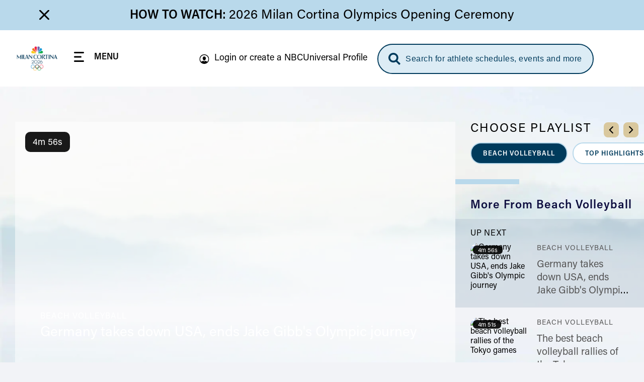

--- FILE ---
content_type: text/html; charset=UTF-8
request_url: https://www.nbcolympics.com/videos/germany-takes-down-usa-ends-jake-gibbs-olympic-journey
body_size: 31834
content:
<!DOCTYPE html>
<html lang="en" dir="ltr" prefix="og: https://ogp.me/ns#">
  <head>
    <meta charset="utf-8" />
<meta name="description" content="Jake Gibb&#039;s wild Olympic journey came to an end in USA&#039;s loss to Germany in the men&#039;s beach volleyball Round of 16." />
<meta name="keywords" content="Video, VOD, Video, on demand, Beach Volleyball, NBC Olympics, 2026 Winter Olympics" />
<link rel="canonical" href="https://www.nbcolympics.com/videos/germany-takes-down-usa-ends-jake-gibbs-olympic-journey" />
<meta name="robots" content="max-image-preview:standard" />
<link rel="shortlink" href="https://www.nbcolympics.com/post/81186" />
<link rel="image_src" href="https://images.nbcolympics.com/sites/default/files/2025-05/MiCoDefaultThumbnail.jpg" />
<meta property="og:site_name" content="NBC Olympics" />
<meta property="og:type" content="Article" />
<meta property="og:url" content="https://www.nbcolympics.com/videos/germany-takes-down-usa-ends-jake-gibbs-olympic-journey" />
<meta property="og:title" content="Germany takes down USA, ends Jake Gibb&#039;s Olympic journey" />
<meta property="og:description" content="Jake Gibb&#039;s wild Olympic journey came to an end in USA&#039;s loss to Germany in the men&#039;s beach volleyball Round of 16." />
<meta property="og:image" content="https://images.nbcolympics.com/sites/default/files/post/short_form_video/2021/10/07/oly/oly20_bvm_2604_usavsgermany_hlf_210802.jpg" />
<meta name="twitter:card" content="summary_large_image" />
<meta name="twitter:description" content="Jake Gibb&#039;s wild Olympic journey came to an end in USA&#039;s loss to Germany in the men&#039;s beach volleyball Round of 16." />
<meta name="twitter:site" content="@NBCOlympics" />
<meta name="twitter:title" content="Germany takes down USA, ends Jake Gibb&#039;s Olympic journey" />
<meta name="twitter:site:id" content="14955353" />
<meta name="twitter:image" content="https://images.nbcolympics.com/sites/default/files/2025-05/MiCoDefaultThumbnail.jpg" />
<meta name="twitter:image:alt" content="NBC Milan-Cortina 2026 Olympic Winter Games Logo" />
<meta name="Generator" content="Drupal 10 (https://www.drupal.org)" />
<meta name="MobileOptimized" content="width" />
<meta name="HandheldFriendly" content="true" />
<meta name="viewport" content="width=device-width, initial-scale=1.0" />
<script type="application/ld+json">{
    "@context": "https://schema.org",
    "@graph": [
        {
            "@type": "VideoObject",
            "description": "Jake Gibb\u0027s wild Olympic journey came to an end in USA\u0027s loss to Germany in the men\u0027s beach volleyball Round of 16.",
            "@id": "Germany takes down USA, ends Jake Gibb\u0027s Olympic journey",
            "name": "Germany takes down USA, ends Jake Gibb\u0027s Olympic journey",
            "thumbnailUrl": "https://images.nbcolympics.com/sites/default/files/post/short_form_video/2021/10/07/oly/oly20_bvm_2604_usavsgermany_hlf_210802.jpg",
            "uploadDate": "Mon, 08/02/2021 - 06:25",
            "contentUrl": "https://www.nbcolympics.com/videos/germany-takes-down-usa-ends-jake-gibbs-olympic-journey",
            "duration": "PT296S",
            "embedUrl": "http://link.theplatform.com/s/BxmELC/media/xZK3btgTSieI"
        }
    ]
}</script>
<link rel="preload" href="/themes/custom/rings/vue/dist/acumin_regular.CY0XN9AJ.woff2" as="font" type="font/woff2" crossorigin="" />
<link rel="preload" href="/themes/custom/rings/vue/dist/acumin_semicond_bold.CYZtFvvn.woff2" as="font" type="font/woff2" crossorigin="" />
<link rel="preload" href="/themes/custom/rings/vue/dist/acumin_semicond_semibold.C0AP6BPd.woff2" as="font" type="font/woff2" crossorigin="" />
<link rel="preload" href="/themes/custom/rings/vue/dist/acumin_regular_italic.B7CU5xT8.woff2" as="font" type="font/woff2" crossorigin="" />
<link rel="icon" type="image/png" sizes="16x16" href="/themes/custom/rings/images/favicon-16x16.png?cbv=2026-01-30_0" />
<link rel="icon" type="image/png" sizes="32x32" href="/themes/custom/rings/images/favicon-32x32.png?cbv=2026-01-30_0" />
<link rel="apple-touch-icon" sizes="152x152" href="/themes/custom/rings/images/apple-touch-icon-152x152.png" />
<link rel="apple-touch-icon" href="/themes/custom/rings/images/apple-touch-icon.png" />
<link rel="apple-touch-icon-precomposed" href="/themes/custom/rings/images/apple-touch-icon-precomposed.png" />
<link rel="apple-touch-icon" sizes="120x120" href="/themes/custom/rings/images/apple-touch-icon-120x120.png" />
<link rel="apple-touch-icon-precomposed" sizes="120x120" href="/themes/custom/rings/images/apple-touch-icon-120x120-precomposed.png" />
<link rel="apple-touch-icon-precomposed" sizes="152x152" href="/themes/custom/rings/images/apple-touch-icon-152x152-precomposed.png" />
<link rel="apple-touch-icon" sizes="180x180" href="/themes/custom/rings/images/apple-touch-icon-180x180.png" />
<link rel="icon" href="/themes/custom/rings/favicon.ico" type="image/vnd.microsoft.icon" />

    <title>Germany takes down USA, ends Jake Gibb&#039;s Olympic journey | NBC Olympics</title>
    <link rel="stylesheet" media="all" href="/sites/default/files/css/css_8ssUx4K1RmHMgk_S4Gawm_Qp7QT0enjAS4I1CYzh-0A.css?delta=0&amp;language=en&amp;theme=rings&amp;include=eJwrysxLL9YvK03VKa4sLknN1U9KLE4FAFunCD4" />
<link rel="stylesheet" media="all" href="/sites/default/files/css/css_lWKx-zPAnSpvumr9E7JwMf03U-AWdWDF2RpUCwGN6gM.css?delta=1&amp;language=en&amp;theme=rings&amp;include=eJwrysxLL9YvK03VKa4sLknN1U9KLE4FAFunCD4" />

    <script type="application/json" data-drupal-selector="drupal-settings-json">{"path":{"baseUrl":"\/","pathPrefix":"","currentPath":"post\/81186","currentPathIsAdmin":false,"isFront":false,"currentLanguage":"en"},"pluralDelimiter":"\u0003","suppressDeprecationErrors":true,"mps":{"mpscall":{"site":"olympics-tokyo-web","path":"\/videos\/germany-takes-down-usa-ends-jake-gibbs-olympic-journey","type":"short_form_video","cat":"beach volleyball","cag[post]":"germany takes down usa, ends jake gibb\u0027s olympic journey","cag[sport]":"beach volleyball","cag[country]":"usa|ger","cag[athlete]":"jakegibb|tribourne","cag[topic]":"top highlights"},"host":"mps.nbcuni.com","sponsorship":{"sponsorSpecific":false,"defaultSponsor":"","defaultAffiliate":""}},"oly":{"search":{"endpoint":"https:\/\/search.nbcolympics.com\/public","apiKey":"Oo6JBAR9d88J6xaVOC1Ct4qFrQNYKmIz1TZmATsx","placeholder_button":"Search for athlete schedules, events and more","placeholder_dialog":"Type Your Search"},"gracenote":{"seasonId":"2024","previousSeasonId":"2021","competitionSetId":"1","killSwitch":true,"disableEventListOverlays":true,"widgetTimeout":"0","widgetIds":{"scheduledetailsathlete":"1309-summergames-scheduledetailsathlete-en_us","eventlist":"1309-summergames-eventlist-en_us","eventlistmobile":"1309-summergames-eventlist-en_us_mobile","competingtoday":"1309-summergames-competingtoday-en_us","medalcountathlete_summer":"1309-summergames-medalcountathlete-en_us","medalcountathlete_winter":"1309-wintergames-medalcountathlete-en_us"}},"contextualEntity":[{"id":"81186","uuid":"5c5d1626-509b-4a83-830f-8054501551f3","type":"post","bundle":"short_form_video","label":"Germany takes down USA, ends Jake Gibb\u0027s Olympic journey","path":"\/videos\/germany-takes-down-usa-ends-jake-gibbs-olympic-journey","sponsor_specific":false,"primary_display":"national","data":[]}],"days":[{"day":-2,"date":"2\/4\/2026","games":"olympics"},{"day":-1,"date":"2\/5\/2026","games":"olympics"},{"day":0,"date":"2\/6\/2026","games":"olympics"},{"day":1,"date":"2\/7\/2026","games":"olympics"},{"day":2,"date":"2\/8\/2026","games":"olympics"},{"day":3,"date":"2\/9\/2026","games":"olympics"},{"day":4,"date":"2\/10\/2026","games":"olympics"},{"day":5,"date":"2\/11\/2026","games":"olympics"},{"day":6,"date":"2\/12\/2026","games":"olympics"},{"day":7,"date":"2\/13\/2026","games":"olympics"},{"day":8,"date":"2\/14\/2026","games":"olympics"},{"day":9,"date":"2\/15\/2026","games":"olympics"},{"day":10,"date":"2\/16\/2026","games":"olympics"},{"day":11,"date":"2\/17\/2026","games":"olympics"},{"day":12,"date":"2\/18\/2026","games":"olympics"},{"day":13,"date":"2\/19\/2026","games":"olympics"},{"day":14,"date":"2\/20\/2026","games":"olympics"},{"day":15,"date":"2\/21\/2026","games":"olympics"},{"day":16,"date":"2\/22\/2026","games":"olympics"},{"day":-2,"date":"3\/6\/2026","games":"paralympics"},{"day":-1,"date":"3\/7\/2026","games":"paralympics"},{"day":0,"date":"3\/8\/2026","games":"paralympics"},{"day":1,"date":"3\/9\/2026","games":"paralympics"},{"day":2,"date":"3\/10\/2026","games":"paralympics"},{"day":3,"date":"3\/11\/2026","games":"paralympics"},{"day":4,"date":"3\/12\/2026","games":"paralympics"},{"day":5,"date":"3\/13\/2026","games":"paralympics"},{"day":6,"date":"3\/14\/2026","games":"paralympics"},{"day":7,"date":"3\/15\/2026","games":"paralympics"}],"localTimezone":"Europe\/Rome","scheduleStartTime":"00:00","affiliates":[],"sponsors":{"05feca7e-1983-4e9b-8180-494a701864d8":{"uuid":"05feca7e-1983-4e9b-8180-494a701864d8","id":"181","name":"Tap Into Tahiti","sponsor_id":"tapintotahiti"},"11f7a18f-26fc-4e78-a422-61f69f95d726":{"uuid":"11f7a18f-26fc-4e78-a422-61f69f95d726","id":"116","name":"Better Together","sponsor_id":"bettertogether"},"14c4935c-4d52-4487-a074-d77d23707c54":{"uuid":"14c4935c-4d52-4487-a074-d77d23707c54","id":"161","name":"The Olympic Show","sponsor_id":"theolympicshow"},"2220c961-2756-4931-b5ea-9c757d3498ee":{"uuid":"2220c961-2756-4931-b5ea-9c757d3498ee","id":"171","name":"Strong Connections","sponsor_id":"strongconnections"},"2419c406-7b1d-4dbd-ac49-b26190c57699":{"uuid":"2419c406-7b1d-4dbd-ac49-b26190c57699","id":"91","name":"Reunited","sponsor_id":"reunited"},"370b4c25-3465-4bd6-973c-5c70abc3981b":{"uuid":"370b4c25-3465-4bd6-973c-5c70abc3981b","id":"141","name":"Tokyo Tonight","sponsor_id":"tokyotonight"},"3731a795-c627-414a-9c6c-7650179d1049":{"uuid":"3731a795-c627-414a-9c6c-7650179d1049","id":"81","name":"What\u2019s New in Tokyo?","sponsor_id":"whatsnewintokyo"},"398be7c7-fa9f-48e8-b5e4-932901d39371":{"uuid":"398be7c7-fa9f-48e8-b5e4-932901d39371","id":"131","name":"Team USA","sponsor_id":"teamusa"},"42e13a33-8c61-478a-908e-f7f48d53ac1a":{"uuid":"42e13a33-8c61-478a-908e-f7f48d53ac1a","id":"121","name":"Trending Moments","sponsor_id":"trendingmoments"},"42fa7746-e361-4ce8-90e8-c5a4b477ac71":{"uuid":"42fa7746-e361-4ce8-90e8-c5a4b477ac71","id":"56","name":"The Journey Forward","sponsor_id":"journeyforward"},"45df63ee-fe0f-422a-b3b0-d82de4688d56":{"uuid":"45df63ee-fe0f-422a-b3b0-d82de4688d56","id":"61","name":"Change the Game","sponsor_id":"changethegame"},"462778ee-b742-40d6-8514-ae7eccf56467":{"uuid":"462778ee-b742-40d6-8514-ae7eccf56467","id":"156","name":"Moments of Greatness","sponsor_id":"momentsofgreatness"},"5ee24262-4326-488a-baf1-0747aea50eec":{"uuid":"5ee24262-4326-488a-baf1-0747aea50eec","id":"76","name":"Reimagined","sponsor_id":"reimagined"},"70fe3ca6-e8c4-46ff-ad12-f87b07ba18f7":{"uuid":"70fe3ca6-e8c4-46ff-ad12-f87b07ba18f7","id":"176","name":"Homepage Medals","sponsor_id":"homepagemedals"},"7a1729c1-48b0-471f-90ad-a222af3df6e2":{"uuid":"7a1729c1-48b0-471f-90ad-a222af3df6e2","id":"166","name":"Friends and Family","sponsor_id":"friendsandfamily"},"91025766-91d2-4ebb-9f99-d3f0bb3e421d":{"uuid":"91025766-91d2-4ebb-9f99-d3f0bb3e421d","id":"126","name":"On Her Turf","sponsor_id":"onherturf"},"ad483b63-d2a4-41d2-8d64-024876e1516e":{"uuid":"ad483b63-d2a4-41d2-8d64-024876e1516e","id":"96","name":"USWNT Soccer Recap","sponsor_id":"uswntsoccerrecap"},"adf645c0-4dc4-4048-8f8a-0e662dcbe05c":{"uuid":"adf645c0-4dc4-4048-8f8a-0e662dcbe05c","id":"136","name":"Tokyo Gold","sponsor_id":"tokyogold"},"c9877cd0-7381-440e-b804-5c0e32fc6f9e":{"uuid":"c9877cd0-7381-440e-b804-5c0e32fc6f9e","id":"106","name":"NBC Olympics Podcasts","sponsor_id":"nbcolympicspodcasts"},"cff3f3f7-b88a-407e-a43b-46f5146c045c":{"uuid":"cff3f3f7-b88a-407e-a43b-46f5146c045c","id":"51","name":"Primetime Rundown","sponsor_id":"primetimerundown"},"e740817d-d96b-43d4-98ae-74b41dd9751d":{"uuid":"e740817d-d96b-43d4-98ae-74b41dd9751d","id":"71","name":"Tokyo Touch Base","sponsor_id":"tokyotouchbase"},"ee807238-14a7-4a6f-96a6-c6d1fe50d979":{"uuid":"ee807238-14a7-4a6f-96a6-c6d1fe50d979","id":"151","name":"Taking Part","sponsor_id":"takingpart"},"ef9fe67e-844e-4ac1-be1b-6b6f42d3d2bf":{"uuid":"ef9fe67e-844e-4ac1-be1b-6b6f42d3d2bf","id":"146","name":"Medal Moments","sponsor_id":"medalmoments"}},"activeGames":"olympics","activeLeague":"winter","disablePeacockDestinationUrl":false,"defaultPeacockDestinationUrl":"https:\/\/www.peacocktv.com\/olympics?cid=2202olyprlynbspownolv4721\u0026amp;utm_campaign=2202olyprly\u0026amp;utm_source=oly_nbcoly_st-sv\u0026ut","identity":{"identityEnabled":true,"env":"production","debug":false},"activeGamesInstance":{"id":"eefa1eec-753d-45f2-b297-3de23df7ebba","name":"Milan 2026","mpx_filter_id":"Milan2026"},"teamUsa":{"id":"131","uuid":"398be7c7-fa9f-48e8-b5e4-932901d39371","type":"sponsor","bundle":"sponsor","label":"Team USA","path":"\/admin\/structure\/sponsor\/131","data":{"urlId":"team-usa"}},"local":{"defaultDma":"501"},"liveUpcomingDayLimit":7,"liveUpcomingLimitToTierOne":true,"liveEventsLimitToTierOne":true,"replaysLimitToTierOne":true,"liveUpcomingLimitByGames":"olympics","imageProxy":"https:\/\/images.nbcolympics.com","strings":{"year":2026,"location":"Milan Cortina","previous_year":2024,"previous_location":"Paris","league":"Winter"},"cookie_compliance":{"description":"We and our partners use cookies on this site to improve our service, perform analytics, personalize advertising, measure advertising performance, and remember website preferences. By using the site, you consent to these cookies. For more information on cookies including how to manage your consent visit our","cookie_policy_link":"https:\/\/www.nbcuniversal.com\/privacy\/cookies","button_caption":"Continue","onetrust_domain_script":"ce6a9e7a-a2b5-4030-803d-8ac9ab0213e7","onetrust_enabled":true,"onetrust_eu_country_codes":"BE BG CZ DK DE EE IE GR ES FR IT CY LV LT LU HU MT NL AT PL PT RO SI SK FI SE GB HR LI NO IS"},"articleCtaLabel":"See More","menu_links":[{"id":"51","title":"News","link":"\/news","description":null,"external":"0","menu_name":"top"},{"id":"271","title":"Alpine Skiing","link":"\/alpine-skiing","description":null,"external":"0","menu_name":"main"},{"id":"1","title":"Figure Skating","link":"\/figure-skating","description":null,"external":"0","menu_name":"main"},{"id":"31","title":"Video","link":"\/video","description":null,"external":"0","menu_name":"top"},{"id":"6","title":"Schedule","link":"\/schedule","description":null,"external":"0","menu_name":"top"},{"id":"301","title":"Hockey","link":"\/hockey","description":null,"external":"0","menu_name":"main"},{"id":"2","title":"Snowboarding","link":"\/snowboarding","description":null,"external":"0","menu_name":"main"},{"id":"13","title":"Login or create a NBCUniversal Profile","link":"https:\/\/cloud.nbcsports.com\/olympics","description":null,"external":"0","menu_name":"sub"},{"id":"41","title":"Replays","link":"\/replays","description":null,"external":"0","menu_name":"top"},{"id":"8","title":"Athletes","link":"\/athletes","description":null,"external":"0","menu_name":"top"},{"id":"10","title":"Team USA","link":"\/team-usa","description":null,"external":"0","menu_name":"top"},{"id":"286","title":"Peacock","link":"https:\/\/www.peacocktv.com\/sports\/olympics?cid=2401olyparisnbspownedi8424\u0026utm_campaign=2401olyparis\u0026utm_source=oly_nbcoly_drpl\u0026utm_medium=own_edi_awa_glbnvlnk\u0026utm_term=nbcolympicssitevisitors\u0026utm_content=parisolympics","description":null,"external":"0","menu_name":"top"}],"global_autoplay":true,"s_account":"nbcuolympics2022mtkg","apiHeaderValue":"d014d911-e115-4c15-98b2-b7c950731827","vue_app_consumer_client_id":"31NSwQKVHSWP1OQWi86PEJpPLyiSnT3x8QruUSmcFDY","athletePath":"athlete-images","conviva_show":"Milan Cortina 2026 Olympics","non_sticky_pages":{"page_urls":[{"nonsticky_page_url":"\/oli"}]},"mpxVideoPlayerUrl":"https:\/\/link.theplatform.com\/s\/BxmELC\/media\/","fw_admanager_url":"https:\/\/mssl.fwmrm.net\/libs\/adm\/7.0.1\/AdManager.js","scheduleCTA":{"delay":1500,"timeout":8000,"wysiwyg_text":"\u003Cp\u003EChoose your favorite sports, topics and where you\u0027ll watch (TV networks, \u003Ca href=\u0022https:\/\/www.peacocktv.com\/olympics?cid=2202olyprlynbspownedi4720\u0026amp;utm_campaign=2202olyprly\u0026amp;utm_source=oly_nbcoly_st-sv\u0026amp;utm_medium=own_edi_awa_psdlnk\u0026amp;utm_term=prosgen\u0026amp;utm_content=wntrplycs\u0022\u003EPeacock\u003C\/a\u003E or NBC Sports app)!\u003C\/p\u003E\n"},"onetrust":{"eu_country_codes":"BE BG CZ DK DE EE IE GR ES FR IT CY LV LT LU HU MT NL AT PL PT RO SI SK FI SE GB HR LI NO IS"}},"rings":{"debug_mode":0},"user":{"uid":0,"permissionsHash":"b09f7869c6f3d2e18595e93ba77b65316384b0ebc74105a6c8892a1936de12f3"}}</script>
<script src="/sites/default/files/js/js_imFH_IX0xdio40SKMuyX0EqGGsnC0HQ3TyhoA8_76a4.js?scope=header&amp;delta=0&amp;language=en&amp;theme=rings&amp;include=eJxdy1EOgCAMA9ALSTgSQVjMAm5kGxpuLxo_jH_ta8p1eCYw6WoLz9JJe2ssBtmtwqeC3B4ixToMk_pUMRVnElNB2n7jHuXZxuN7m9L0m8MpaLDIvKrHDGRow2kuLx0dLiheOoY"></script>
<script src="https://cdn.cookielaw.org/opt-out/otCCPAiab.js" charset="UTF-8" ccpa-opt-out-ids="USP" ccpa-opt-out-geo="US" ccpa-opt-out-lspa="false"></script>
<script src="https://cdn.cookielaw.org/consent/ce6a9e7a-a2b5-4030-803d-8ac9ab0213e7/otSDKStub.js" charset="UTF-8" data-domain-script="ce6a9e7a-a2b5-4030-803d-8ac9ab0213e7" integrity="sha384-IKgYq4kwWZedNfZ7+qEUG+6EikWs+hkxj9Nj0KSRQKkRlC0Cl68ntKndV5yfkRhD" crossorigin="anonymous" type="text" id="drupal-onetrust-consent-script"></script>
<script src="https://id.nbcuni.com/websdk/v2025-1/identity-sdk.js"></script>
<script src="/themes/custom/rings/vue/dist/main.RnqK7jlA.js" defer type="module"></script>

  
<script>(window.BOOMR_mq=window.BOOMR_mq||[]).push(["addVar",{"rua.upush":"false","rua.cpush":"false","rua.upre":"false","rua.cpre":"false","rua.uprl":"false","rua.cprl":"false","rua.cprf":"false","rua.trans":"","rua.cook":"false","rua.ims":"false","rua.ufprl":"false","rua.cfprl":"false","rua.isuxp":"false","rua.texp":"norulematch","rua.ceh":"false","rua.ueh":"false","rua.ieh.st":"0"}]);</script>
                              <script>!function(a){var e="https://s.go-mpulse.net/boomerang/",t="addEventListener";if("False"=="True")a.BOOMR_config=a.BOOMR_config||{},a.BOOMR_config.PageParams=a.BOOMR_config.PageParams||{},a.BOOMR_config.PageParams.pci=!0,e="https://s2.go-mpulse.net/boomerang/";if(window.BOOMR_API_key="5DM2D-2SDZM-6MM9G-Y76T2-WTJF9",function(){function n(e){a.BOOMR_onload=e&&e.timeStamp||(new Date).getTime()}if(!a.BOOMR||!a.BOOMR.version&&!a.BOOMR.snippetExecuted){a.BOOMR=a.BOOMR||{},a.BOOMR.snippetExecuted=!0;var i,_,o,r=document.createElement("iframe");if(a[t])a[t]("load",n,!1);else if(a.attachEvent)a.attachEvent("onload",n);r.src="javascript:void(0)",r.title="",r.role="presentation",(r.frameElement||r).style.cssText="width:0;height:0;border:0;display:none;",o=document.getElementsByTagName("script")[0],o.parentNode.insertBefore(r,o);try{_=r.contentWindow.document}catch(O){i=document.domain,r.src="javascript:var d=document.open();d.domain='"+i+"';void(0);",_=r.contentWindow.document}_.open()._l=function(){var a=this.createElement("script");if(i)this.domain=i;a.id="boomr-if-as",a.src=e+"5DM2D-2SDZM-6MM9G-Y76T2-WTJF9",BOOMR_lstart=(new Date).getTime(),this.body.appendChild(a)},_.write("<bo"+'dy onload="document._l();">'),_.close()}}(),"".length>0)if(a&&"performance"in a&&a.performance&&"function"==typeof a.performance.setResourceTimingBufferSize)a.performance.setResourceTimingBufferSize();!function(){if(BOOMR=a.BOOMR||{},BOOMR.plugins=BOOMR.plugins||{},!BOOMR.plugins.AK){var e=""=="true"?1:0,t="",n="aoglumixeelfs2l4umga-f-c94eb0004-clientnsv4-s.akamaihd.net",i="false"=="true"?2:1,_={"ak.v":"39","ak.cp":"1908184","ak.ai":parseInt("1279084",10),"ak.ol":"0","ak.cr":9,"ak.ipv":4,"ak.proto":"h2","ak.rid":"1ce99613","ak.r":43855,"ak.a2":e,"ak.m":"dscb","ak.n":"ff","ak.bpcip":"3.140.186.0","ak.cport":36850,"ak.gh":"23.33.23.205","ak.quicv":"","ak.tlsv":"tls1.3","ak.0rtt":"","ak.0rtt.ed":"","ak.csrc":"-","ak.acc":"","ak.t":"1769775884","ak.ak":"hOBiQwZUYzCg5VSAfCLimQ==VaxghkpnQ4iIDdg2JbnRa8/BGHGA/[base64]/JOiNOrE5uBzVymnTX5Nal0irmtzhr9A7paXQE5s+tAeZifdL/yqrzKHo805uRftS5Kyn5Dtdr789dX85Wvc=","ak.pv":"50","ak.dpoabenc":"","ak.tf":i};if(""!==t)_["ak.ruds"]=t;var o={i:!1,av:function(e){var t="http.initiator";if(e&&(!e[t]||"spa_hard"===e[t]))_["ak.feo"]=void 0!==a.aFeoApplied?1:0,BOOMR.addVar(_)},rv:function(){var a=["ak.bpcip","ak.cport","ak.cr","ak.csrc","ak.gh","ak.ipv","ak.m","ak.n","ak.ol","ak.proto","ak.quicv","ak.tlsv","ak.0rtt","ak.0rtt.ed","ak.r","ak.acc","ak.t","ak.tf"];BOOMR.removeVar(a)}};BOOMR.plugins.AK={akVars:_,akDNSPreFetchDomain:n,init:function(){if(!o.i){var a=BOOMR.subscribe;a("before_beacon",o.av,null,null),a("onbeacon",o.rv,null,null),o.i=!0}return this},is_complete:function(){return!0}}}}()}(window);</script></head>
  <body class="no-footer-spacing onetrust-enabled">
        <a href="#main-content" class="visually-hidden focusable skip-to-main">
      Skip to main content
    </a>
    
      <div class="dialog-off-canvas-main-canvas" data-off-canvas-main-canvas>
    

  <div id="block-digiohscript" class="block-digiohscript">
  
    
      
            <div><!--START Lightbox Javascript-->
<script type='text/plain' class="optanon-category-4" src='https://www.lightboxcdn.com/vendor/e2de8d4b-5abb-48c2-9379-6e3d06ed8090/lightbox_inline.js'></script>
<!--END Lightbox Javascript--></div>
      
  </div>
<div id="block-breakingnews" class="block-breakingnews">
  
    
      <div id="oly-breaking-news-app"></div>

  </div>
<div id="block-movableinkpixel" class="block-movableinkpixel">
  
    
      
            <div><script type="text/plain" class="optanon-category-4">
  (function(m,o,v,a,b,l,e) {
    if (typeof m['MovableInkTrack'] !== 'undefined') { return; }
    m['MovableInkTrack'] = b;
    l = o.createElement(v);
    e = o.getElementsByTagName(v)[0];
    l.type = 'text/javascript'; l.async = true;
    l.src = '//' + a + '/p/js/1.js';
    m[b] = m[b] || function() { (m[b].q=m[b].q||[]).push(arguments); };
    e.parentNode.insertBefore(l, e);
    /* Exclusively for NBC Sports - nbcolympics.com */
  })(window, document, 'script', 'ajrk0cjw.micpn.com', 'mitr');
</script></div>
      
  </div>

<div id="header"></div>

<div id="block-sponsor-hub-chroming-header" class="block-sponsor-hub-chroming-header">
  
    
      <div id="oly-sponsor-hub-header-app" data-settings="{&quot;peacockPromo&quot;:{&quot;ctaText&quot;:&quot;Watch Live on&quot;,&quot;logoUrl&quot;:&quot;https:\/\/images.nbcolympics.com\/sites\/default\/files\/2025-04\/Peacock-Logo-promo.svg&quot;,&quot;url&quot;:null,&quot;urlAttributes&quot;:[],&quot;hidePromotionalHeader&quot;:false}}"></div>

  </div>
<div id="block-boly415temphidebacktoschedulectaonfullschedulepage" class="block-boly415temphidebacktoschedulectaonfullschedulepage">
  
    
      
            <div><style>
.hl-schedule__back-link {
    display: none;
}
</style></div>
      
  </div>
<div id="block-boly734removetvnetworklogofromstreamassetsincontenttrays" class="block-boly734removetvnetworklogofromstreamassetsincontenttrays">
  
    
      
            <div><style>
.post-swiper-tray .post-card__network-logo {
  display: none;
}
</style></div>
      
  </div>
<div id="block-boly760fixparaschedulesportselectorcarousel" class="block-boly760fixparaschedulesportselectorcarousel">
  
    
      
            <div><style>
.schedule-personalize__form-container--step-1 .schedule-personalize__icon-card-container .swiper-slide {
    min-width: 145px;
}
</style></div>
      
  </div>
<div id="block-rings-herolistdlfix" class="block-rings-herolistdlfix">
  
    
      
            <div><style>
.featured-hero__template--hero-list {
max-height: initial!important;
overflow: initial!important;
}
</style></div>
      
  </div>
<div id="block-rings-nbco1446fixingzindexonplayerpage" class="block-rings-nbco1446fixingzindexonplayerpage">
  
    
      
            <div><style>
.main {
  position: relative;
  z-index: 3;
  min-height: 100vh;
}
</style></div>
      
  </div>
<div id="block-rings-nbco1531wintersportstogglefirst" class="block-rings-nbco1531wintersportstogglefirst">
  
    
      
            <div><script>
window.setTimeout(() => {
jQuery('.header-menu__link--sports').on('click', () => {
  const toggle = jQuery('.league-toggle > span').not(':first-child');
   if (toggle.length > 0) {
     toggle.click();
   }else {
    window.setTimeout(() => jQuery('.league-toggle > span').not(':first-child').click(), 100);
  }
 });
}, 1200)
</script></div>
      
  </div>
<div id="block-rings-cssfixes041525" class="block-rings-cssfixes041525">
  
    
      
            <div><style>
@media (min-width: 1920px) {
    body {
        background-size: cover;
    }
}
</style></div>
      
  </div>



<div class="layout-container">

  <main role="main" class="main" id="main">
    <a id="main-content" tabindex="-1"></a>
      <div class="layout-content">
                <div>
    <div data-drupal-messages-fallback class="hidden"></div><div id="block-main-page-content" class="block-main-page-content">
  
    
      
<div class="post">
  <div id="oly-video-player-page-app" data-settings="{&quot;video_id&quot;:&quot;xZK3btgTSieI&quot;,&quot;uuid&quot;:&quot;5c5d1626-509b-4a83-830f-8054501551f3&quot;,&quot;description&quot;:&quot;Jake Gibb\u0027s wild Olympic journey came to an end in USA\u0027s loss to Germany in the men\u0027s beach volleyball Round of 16.&quot;,&quot;title&quot;:&quot;Germany takes down USA, ends Jake Gibb\u0027s Olympic journey&quot;,&quot;roofline&quot;:&quot;Beach Volleyball&quot;,&quot;fer&quot;:&quot;&quot;,&quot;primary_display&quot;:&quot;national&quot;,&quot;tags&quot;:[{&quot;type&quot;:&quot;sport&quot;,&quot;label&quot;:&quot;Beach Volleyball&quot;,&quot;uuid&quot;:&quot;decf9b1d-2e78-40c2-b8c9-715d71d31f32&quot;,&quot;field&quot;:&quot;sports&quot;},{&quot;type&quot;:&quot;topic&quot;,&quot;label&quot;:&quot;Top Highlights&quot;,&quot;uuid&quot;:&quot;138e19e0-186c-4f73-8e45-4e0cb61b0193&quot;,&quot;field&quot;:&quot;topics&quot;},{&quot;type&quot;:&quot;athlete&quot;,&quot;label&quot;:&quot;Jake Gibb&quot;,&quot;uuid&quot;:&quot;61bd6e69-7369-402e-8f61-ac67f40f53ed&quot;,&quot;field&quot;:&quot;athletes&quot;},{&quot;type&quot;:&quot;athlete&quot;,&quot;label&quot;:&quot;Tri Bourne&quot;,&quot;uuid&quot;:&quot;e1172dbf-2f8a-4aa1-aa39-c0f232d713fe&quot;,&quot;field&quot;:&quot;athletes&quot;}],&quot;games&quot;:&quot;olympics&quot;,&quot;thumbnail&quot;:&quot;https:\/\/images.nbcolympics.com\/sites\/default\/files\/post\/short_form_video\/2021\/10\/07\/oly\/oly20_bvm_2604_usavsgermany_hlf_210802.jpg&quot;,&quot;alt&quot;:&quot;Germany takes down USA, ends Jake Gibb\u0027s Olympic journey&quot;,&quot;duration&quot;:&quot;296&quot;,&quot;url&quot;:&quot;\/videos\/germany-takes-down-usa-ends-jake-gibbs-olympic-journey&quot;,&quot;type&quot;:&quot;post&quot;,&quot;games_list&quot;:[&quot;8e1ea37c-f1d1-42ad-9082-00a8b2c0ade7&quot;],&quot;field_sfv_available_date&quot;:&quot;2021-08-02T10:25:56&quot;,&quot;field_sfv_expiration_date&quot;:null,&quot;field_sfv_external_advertiser_id&quot;:&quot;olympics2020_oly20_bvm_2604_usavsgermany_hlf_210802&quot;,&quot;default_affiliate&quot;:null}"></div>
</div>

  </div>
<div id="block-onetrust" class="block-onetrust">
  
    
      
  </div>
<div id="block-rings-nbco2985verticalcards" class="block-rings-nbco2985verticalcards">
  
    
      
            <div><style>
.featured-hero__has-background--vertical-cards
 {margin-bottom: 135px;}
@media (min-width: 768px) and (max-width: 1023px) {
  .featured-hero__has-background--vertical-cards  {
    margin-bottom: 0;
  }</style></div>
      
  </div>
<div id="block-rings-nbco2991griddynamicleadiconsareoverlappingwithinthetiles" class="block-rings-nbco2991griddynamicleadiconsareoverlappingwithinthetiles">
  
    
      
            <div><style>
@media(min-width: 1024px) and (max-width:1200px){
.featured-hero__grid{
.featured-hero__grid-scroll{
  .featured-hero__card-ui-status{
    height:25px;
    padding: 3px 10px 0;
    font-size:14px;
  }
  .action-button__svg{
     height:30px;
     width:30px;
  }
  .featured-hero__card-roofline {
     margin-bottom: 0; 
     padding-bottom: 0;
  }
  .featured-hero__card-title {
     font-size: 1.30vw;
    margin-bottom:0px;
    white-space:nowrap;
    overflow:hidden;
    text-overflow:ellipsis;
   }
.featured-hero__additional-metadata-languages{
     font-size:14px;
  }
 .featured-hero__language-text{
    font-size:12px;
   }
  }
  .featured-hero__grid-highlight{
    .featured-hero__card-roofline {
     margin-bottom: 0; 
     padding-bottom: 0;
   }
   .featured-hero__grid-card 
    .card-ui__wrapper 
    .featured-hero__card-ui 
    .action-buttons--start {
      left: 135px;
    }
   }
 }
}
@media(min-width: 1201px) and (max-width:1530px){
.featured-hero__grid{
  .featured-hero__grid-highlight{
     .featured-hero__grid-card 
     .card-ui__wrapper 
     .featured-hero__card-ui 
     .action-buttons--start {
       left: 140px;
     }
  }
  .featured-hero__card-roofline {
     margin-bottom: 0; 
     padding-bottom: 0;
   }
  .featured-hero__card-title {
     font-size: 18px;
   }
}
</style></div>
      
  </div>

  </div>

    </div>  </main>

  <div class="messages-wrapper">
    
    <div class="unsupported-browsers">
      <div class="unsupported-browsers__wrapper">
        <p class="unsupported-browsers__message">
          Note: Some components of <a href="/">NBCOlympics.com</a> may not be optimized for users browsing with
          Internet
          Explorer 11, 10 or older browsers or systems.
        </p>
        <button class="unsupported-browsers__button"><span>Ok</span></button>
      </div>
    </div>
  </div>

      <footer id="site-footer" class="site-footer" role="contentinfo" data-lregion="footer|footer|unknown">
        <div>
    <div id="block-footer-followus" class="block-footer-followus">
  
    
      
            <div><style>
  .footer-nbcsports-app-links__items-wrapper {
    display: flex;
    align-items: center;
  }

  .footer-nbcsports-app-links__items-wrapper .footer-nbcsports-app-links__item {
    margin: auto 16px;
    width: 70px;
    height: 70px;
    border-radius: 10px;
    background-color: white;
    display: flex;
    align-items: center;
    justify-content: center;
  }

  .footer-nbcsports-app-links__items-wrapper
    .footer-nbcsports-app-links__item
    a {
    display: block;
  }

  .footer-nbcsports-app-links__items-wrapper
    .footer-nbcsports-app-links__item--white-bg {
    background-color: white;
  }
  .footer-social-links__logo-link .footer-social-links__logo-icon--active {
    display: none;
  }
  .footer-social-links__logo-link:hover
    .footer-social-links__logo-icon--non-active {
    display: none;
  }
  .footer-social-links__logo-link:hover
    .footer-social-links__logo-icon--active {
    display: block;
  }
</style>
<div class="container">
  <div class="footer-top">
    <div class="footer-social-links">
      <ul class="footer-social-links__list">
        <li class="footer-social-links__item">Follow Us</li>
        <li class="footer-social-links__item">
          <a
            class="footer-social-links__logo-link"
            href="https://www.facebook.com/nbcolympics"
            target="_blank"
          >
            <span class="sr-only">Facebook</span>
            <img class="footer-social-links__logo-icon--non-active" src="/themes/custom/rings/images/social/icon-facebook.svg" width="40" height="40" />
            <img class="footer-social-links__logo-icon--active" src="/themes/custom/rings/images/social/icon-facebook-active.svg" width="40" height="40" />
          </a>
        </li>
        <li class="footer-social-links__item">
          <a
            class="footer-social-links__logo-link"
            href="https://x.com/nbcolympics"
            target="_blank"
          >
            <span class="sr-only">X</span>
            <img class="footer-social-links__logo-icon--non-active" src="/themes/custom/rings/images/social/icon-x.svg" width="40" height="40" />
            <img class="footer-social-links__logo-icon--active" src="/themes/custom/rings/images/social/icon-x-active.svg" width="40" height="40" />
          </a>
        </li>
        <li class="footer-social-links__item">
          <a
            class="footer-social-links__logo-link"
            href="https://www.instagram.com/nbcolympics/"
            target="_blank"
          >
            <span class="sr-only">Instagram</span>
            <img class="footer-social-links__logo-icon--non-active" src="/themes/custom/rings/images/social/icon-Instagram.svg" width="40" height="40" />
            <img class="footer-social-links__logo-icon--active" src="/themes/custom/rings/images/social/icon-instagram-active.svg" width="40" height="40" />
          </a>
        </li>
        <li class="footer-social-links__item">
          <a
            class="footer-social-links__logo-link"
            href="https://www.tiktok.com/@nbcolympics?lang=en"
            target="_blank"
          >
            <span class="sr-only">TikTok</span>
            <img class="footer-social-links__logo-icon--non-active" src="/themes/custom/rings/images/social/icon-tiktok.svg" width="40" height="40" />
            <img class="footer-social-links__logo-icon--active" src="/themes/custom/rings/images/social/icon-tiktok-active.svg" width="40" height="40" />
          </a>
        </li>
        <li class="footer-social-links__item">
          <a
            class="footer-social-links__logo-link"
            href="https://www.youtube.com/playlist?list=PLXEMPXZ3PY1jLeiIJv7jq6ZOhg24TDghm"
            target="_blank"
          >
            <span class="sr-only">YouTube</span>
            <img class="footer-social-links__logo-icon--non-active" src="/themes/custom/rings/images/social/icon-youtube.svg" width="40" height="40" />
            <img class="footer-social-links__logo-icon--active" src="/themes/custom/rings/images/social/icon-youtube-active.svg" width="40" height="40" />
          </a>
        </li>
      </ul>
    </div>
    <div class="footer-nbcsports-app-links">
      <div class="footer-nbcsports-app-links__list">
        <div class="footer-nbcsports-app-links__item">
          Download our Apps
        </div>
        <div class="footer-nbcsports-app-links__items-wrapper">
          <div class="footer-nbcsports-app-links__item footer-nbcsports-img"">
            <a
              target="_blank"
              href="https://www.nbcsports.com/"
              data-app="sports"
            >
              <span class="sr-only">Sports Mobile</span>
            <svg width="70" height="70" viewBox="0 0 70 70" fill="none" xmlns="http://www.w3.org/2000/svg">
<mask id="path-1-inside-1_2816_1208" fill="black">
<path fill-rule="evenodd" clip-rule="evenodd" d="M59.9713 0.00012207H10.0326C4.49113 0.00012207 0.000274658 4.49297 0.000274658 10.0322V30.0762V59.9729C0.000274658 65.5116 4.49113 70.0001 10.0326 70.0001H59.9713C65.5113 70.0001 70.0003 65.5116 70.0003 59.9729V30.0762V10.0322C70.0003 4.49297 65.5113 0.00012207 59.9713 0.00012207Z"/>
</mask>
<path fill-rule="evenodd" clip-rule="evenodd" d="M59.9713 0.00012207H10.0326C4.49113 0.00012207 0.000274658 4.49297 0.000274658 10.0322V30.0762V59.9729C0.000274658 65.5116 4.49113 70.0001 10.0326 70.0001H59.9713C65.5113 70.0001 70.0003 65.5116 70.0003 59.9729V30.0762V10.0322C70.0003 4.49297 65.5113 0.00012207 59.9713 0.00012207Z" fill="black"/>
<path d="M59.9713 -0.999878H10.0326V1.00012H59.9713V-0.999878ZM10.0326 -0.999878C3.93873 -0.999878 -0.999725 3.9408 -0.999725 10.0322H1.00027C1.00027 5.04514 5.04352 1.00012 10.0326 1.00012V-0.999878ZM-0.999725 10.0322V30.0762H1.00027V10.0322H-0.999725ZM-0.999725 30.0762V59.9729H1.00027V30.0762H-0.999725ZM-0.999725 59.9729C-0.999725 66.0643 3.93932 71.0001 10.0326 71.0001V69.0001C5.04294 69.0001 1.00027 64.9588 1.00027 59.9729H-0.999725ZM10.0326 71.0001H59.9713V69.0001H10.0326V71.0001ZM59.9713 71.0001C66.0635 71.0001 71.0003 66.064 71.0003 59.9729H69.0003C69.0003 64.9591 64.9592 69.0001 59.9713 69.0001V71.0001ZM71.0003 59.9729V30.0762H69.0003V59.9729H71.0003ZM71.0003 30.0762V10.0322H69.0003V30.0762H71.0003ZM71.0003 10.0322C71.0003 3.94114 66.0641 -0.999878 59.9713 -0.999878V1.00012C64.9586 1.00012 69.0003 5.0448 69.0003 10.0322H71.0003Z" fill="#FCCC12" mask="url(#path-1-inside-1_2816_1208)"/>
<g clip-path="url(#clip0_2816_1208)">
<path d="M43.5552 19.2459C44.4386 17.2414 43.4518 14.2834 40.7315 13.6767C37.9638 13.0505 35.4029 15.1054 35.688 17.9263H37.4829C37.4829 17.9263 38.3188 17.9179 38.5648 18.4547C38.5648 18.4547 35.9117 19.4165 36.1214 20.9765L37.7736 32.4532L43.558 19.2459H43.5552Z" fill="#6E55DC"/>
<path d="M29.2691 13.6768C26.5488 14.2835 25.5619 17.2414 26.4454 19.246L32.2297 32.4533L34.2958 18.1081C34.7123 15.1921 32.1011 13.0338 29.2719 13.674L29.2691 13.6768Z" fill="#EF1541"/>
<path d="M19.5763 20.395C18.2399 21.6084 17.1999 24.9074 20.1913 26.9064L31.7656 34.6199L26.2161 21.9718C24.9161 19.0391 21.4774 18.6756 19.5763 20.395Z" fill="#FF7112"/>
<path d="M48.4561 29.2129L37.1866 36.7252H50.5473C53.6673 36.7252 55.6523 34.2453 54.7661 31.2678C54.165 29.2493 51.3273 27.2978 48.4589 29.2129H48.4561Z" fill="#05AC3F"/>
<path d="M38.235 34.6199L49.8092 26.9064C52.8007 24.9074 51.7607 21.6084 50.4243 20.395C48.5232 18.6756 45.0817 19.0391 43.7845 21.9718L38.235 34.6199Z" fill="#069DE0"/>
<path d="M21.5445 29.2129C18.6761 27.2978 15.8384 29.2493 15.2373 31.2678C15.0724 31.8186 15.0081 32.3526 15.0304 32.8558C15.0584 33.5212 15.2401 34.1335 15.5476 34.6675C16.4451 34.5445 17.309 34.4774 18.089 34.4746C18.4244 34.469 21.4969 34.483 22.5481 36.3729C22.6152 36.4931 22.6739 36.6106 22.7271 36.7252H32.8168L21.5473 29.2129H21.5445Z" fill="#FCCC12"/>
<path d="M20.5022 37.4353C20.5022 37.4353 20.4962 37.4442 20.4933 37.4472C20.4962 37.4442 20.4992 37.4383 20.5022 37.4353Z" fill="black"/>
<path d="M30.7172 42.6494C30.0323 42.121 29.0594 42.5376 29.0594 42.5376C27.1834 43.1359 25.1593 44.6344 23.5546 46.0351C24.2899 45.1908 25.123 44.2794 26.068 43.3009C26.068 43.3009 26.7445 42.9542 26.2245 42.4426C25.7045 41.9281 25.0922 41.4473 25.0922 41.4473C25.0922 41.4473 24.8434 41.2292 24.7288 41.3214C24.6114 41.4053 24.698 41.6458 24.7204 41.6793C24.7428 41.7101 24.4157 42.1154 24.4157 42.1154C24.4157 42.1154 24.3905 42.1378 24.3598 42.1714C23.8174 42.6466 22.8333 43.1219 22.3329 43.3456C21.2593 43.7398 19.8838 44.2039 18.4049 44.7295C18.321 44.6456 18.2204 44.5645 18.1029 44.4891C16.336 43.3819 11.0465 43.2897 9.01963 43.1359C6.82778 42.971 6.33294 42.8312 6.25187 42.4649C6.14283 41.9952 6.83617 41.327 7.82586 40.6057C11.6616 37.8071 16.9539 37.2368 18.6705 37.2648C20.5548 37.2955 21.0776 37.5164 21.1083 37.6562C21.1391 37.7876 21.0468 37.891 21.0468 37.891C20.7449 38.2461 20.3283 38.4642 19.8838 38.7521C18.1561 39.8676 16.2885 40.6896 16.2885 40.6896C15.8775 41.0754 16.6743 41.1677 16.6743 41.1677C17.7675 41.1341 18.8158 40.8685 19.7999 40.4911C21.838 39.7083 22.3301 39.0065 22.3888 38.5872C22.4894 37.8659 22.1763 37.1082 22.2154 37.1753C21.6954 34.9582 18.184 35.0477 18.184 35.0477C15.1479 35.0589 10.6132 35.9256 6.58176 38.8807C4.51293 40.396 4.82325 41.4836 4.82325 41.4836C4.82325 41.4836 4.78691 43.5832 6.38047 44.0949C7.02628 44.3017 7.49596 44.4136 8.54436 44.517C10.5852 44.7211 12.0921 44.7519 14.2057 44.8917C15.4498 44.9811 16.3165 45.1181 16.9036 45.2719C15.1786 45.9093 13.3949 46.625 11.8433 47.4023C10.4874 48.0816 8.45769 49.2223 7.7336 50.1309C6.86413 51.2213 7.67489 52.088 7.57424 51.8979C7.70285 52.1383 8.24242 53.1085 10.5601 52.8177C11.6895 52.6723 13.0147 52.1355 14.0408 51.582C15.5029 50.7852 16.5877 49.857 17.2419 49.2279C18.5586 47.9586 18.9277 46.9829 18.9305 46.1302C18.9305 45.8003 18.8662 45.5319 18.7823 45.3222C20.3647 44.7742 21.7542 44.3521 22.6739 44.0921C20.0907 47.1982 15.7406 53.1364 17.6696 55.8651C17.6696 55.8651 17.7926 56.0776 17.9632 56.2705C17.9632 56.2705 18.3042 56.5529 18.4356 56.3795C18.5642 56.2062 18.184 56.0217 18.184 56.0217C18.075 55.8847 18.0051 55.6694 18.0526 55.3059C18.1029 54.9425 18.2008 54.3721 18.5167 53.5502L19.0479 52.3536V52.3592C19.0479 52.3592 19.0479 52.3508 19.0535 52.3452V52.3536C19.7133 51.2045 20.8399 49.6249 22.2043 48.269C25.6039 44.8917 28.6372 43.5021 29.2579 43.3036C29.7108 43.1611 29.9121 43.2002 29.982 43.2673C30.4153 43.6559 29.3334 45.3949 29.3334 45.3949C29.3138 45.4256 29.2998 45.448 29.2774 45.476C27.3316 48.3193 26.1882 49.1133 25.1677 49.5019C24.4632 49.7116 24.0355 49.4767 23.9041 49.3873C23.658 49.1496 23.5183 48.8281 23.5406 48.6688C23.5826 48.3696 23.4512 48.3808 23.4512 48.3808C22.9619 48.5457 23.2359 49.4012 23.2359 49.4012C23.5965 51.0228 25.8471 51.4366 27.9774 49.8374C30.7983 47.7266 31.3575 46.0351 31.7573 45.0063C32.1654 43.9774 31.3994 43.1862 30.7117 42.6494M17.6193 46.27C16.912 47.5029 14.5104 48.9791 13.7081 49.432C13.2635 49.6808 12.2375 50.2791 10.9766 50.7376C9.58157 51.2409 8.34027 51.4757 8.22565 51.1318C8.17532 50.9865 8.08306 50.9249 8.53597 50.4497C9.06436 49.8905 10.6887 48.8505 12.1844 48.076C13.9289 47.173 15.8692 46.3734 17.6612 45.7192C17.7367 45.859 17.7507 46.0379 17.6165 46.27" fill="#FCCC12"/>
<path d="M65.1885 41.4612C65.0319 40.533 63.6257 40.3121 61.1515 40.5106C59.8487 40.614 57.3828 40.9635 55.1686 41.3186L57.3437 38.8918C57.3437 38.8918 57.8162 38.5871 57.3325 38.2125C56.8461 37.8378 56.3177 37.5862 56.3177 37.5862C56.3177 37.5862 56.0996 37.3765 55.7194 37.726C55.5013 37.9301 54.0979 39.3476 52.1409 41.7995C49.9574 42.0874 47.4468 42.2664 46.7982 42.3446C46.7982 42.3446 46.4795 42.4089 46.3565 42.1909C46.3565 42.1909 46.0714 41.9924 46.1357 42.4677C46.1357 42.4677 46.2055 43.723 47.4161 43.4965C48.1066 43.3651 49.4989 43.1834 51.2406 42.9485C50.9471 43.3343 50.4942 43.9047 50.0133 44.5813C47.841 46.9521 44.1563 50.7599 43.3315 50.2539C43.3315 50.2539 43.1526 50.0889 43.2812 49.6808C43.4629 49.0769 44.1647 47.9781 45.5681 46.3314C45.5681 46.3314 46.2167 45.5626 46.1888 45.2243C46.1496 44.7015 45.8589 44.7155 45.8589 44.7155C45.8589 44.7155 43.9913 44.1591 43.3679 43.6027C43.6279 43.1946 44.106 42.2887 43.4993 41.8638C43.4993 41.8638 42.7109 41.3661 42.1378 42.5487C41.9029 43.0184 41.9253 43.4741 42.2272 43.8907C41.8023 44.3436 40.6169 45.5011 39.4371 45.8422C39.3728 45.4312 39.1967 45.1824 38.9339 45.0482C38.9339 45.0482 38.2853 44.7238 37.9358 45.1292C37.5807 45.5346 37.8911 45.94 38.2517 46.214C38.1455 46.5327 37.8491 46.9549 37.4326 47.6035C36.9042 48.4394 36.2108 49.2306 35.2631 49.8709C34.9444 50.0889 33.636 50.8466 33.2893 49.8094C33.102 49.2418 33.4151 48.1375 34.2231 46.885C35.8837 44.2961 38.2126 43.4462 38.8416 43.8488C38.8416 43.8488 39.138 44.1423 38.9646 44.4638C38.9646 44.4638 38.8975 44.6428 39.1324 44.6651C39.3728 44.6875 39.507 44.4778 39.5489 44.2709C39.6496 43.723 39.1519 43.0967 38.5844 42.6438C38.4139 42.5124 38.2154 42.4145 37.9945 42.3027C37.9945 42.3027 37.0048 41.9504 35.6545 42.627C35.2407 42.8283 33.4654 43.8068 32.1794 46.0994C31.774 46.8263 31.514 47.6035 31.5252 48.3556C31.528 48.8532 31.6203 49.3397 31.8859 49.7954C31.9893 49.9687 32.5289 50.6789 33.2558 51.0563C34.7067 51.7972 36.4121 50.3853 37.0747 49.7786C38.2433 48.7106 39.138 47.296 39.342 46.6809C40.8713 46.2867 42.3838 44.7518 42.8786 44.215C42.9681 44.2765 43.0604 44.3352 43.1666 44.3939L44.0836 44.8832C43.5468 45.4983 43.544 45.5039 42.9709 46.3091C42.3838 47.1394 40.9272 49.0909 41.8722 50.3434C42.0567 50.595 42.3055 50.8997 42.7165 51.0647C43.9634 51.5567 45.3752 50.3294 47.5587 48.0368C47.9025 47.6734 48.238 47.3127 48.5567 46.9549C48.4198 47.2317 48.2967 47.5056 48.1933 47.7712C47.6845 49.0964 47.978 50.2958 49.0488 51.0032C49.6806 51.4253 50.5026 51.2324 51.4447 50.6173C53.3039 49.3872 56.0437 46.6278 57.7854 44.7909C57.7239 45.0426 57.6652 45.3193 57.6093 45.6297C57.1927 47.9334 55.7949 50.8941 55.2441 50.1365C55.2357 50.2455 55.2245 49.6221 54.9282 49.3704C54.657 49.1468 54.4138 49.0853 54.1091 49.2866C53.7149 49.5466 53.9134 50.5167 55.1295 51.1374C55.4091 51.2799 55.6551 51.3554 55.8843 51.3806C56.5497 51.4952 57.8889 51.5064 59.4685 50.321C61.6072 48.7162 63.922 46.4125 63.922 46.4125C63.922 46.4125 64.3861 46.0015 63.9472 45.7471C63.9472 45.7471 63.7347 45.6353 63.5334 45.817C63.4188 45.9204 63.3126 46.0574 63.3126 46.0574C63.3461 46.0239 60.0723 49.1468 58.1321 50.1952C58.4452 49.8094 58.6409 49.2586 58.8031 48.6016C58.9429 48.0508 59.1805 46.5663 59.4265 45.4787C59.5635 44.8888 59.7508 44.4107 59.8151 44.2709C60.05 43.7397 60.3771 43.7845 60.4525 43.6279C60.5085 43.5189 60.4861 43.421 60.3463 43.2449C60.2289 43.0995 60.0723 42.9485 59.9437 42.8283C59.7872 42.6857 59.4657 42.4704 59.2951 42.4369C59.1805 42.4145 59.0463 42.4229 58.9233 42.518C58.8171 42.6018 58.6297 42.7724 58.4173 43.1275C57.2459 44.4107 53.3933 48.5121 51.0394 49.9128C51.1652 49.8373 49.1271 51.2156 49.5576 49.4236C49.7533 48.6072 50.5725 46.7815 52.8733 43.8991L54.0699 42.5655C55.0512 42.4229 56.0717 42.2719 57.0893 42.107C57.0893 42.107 66.072 40.9943 63.6425 42.9066C63.6425 42.9066 63.799 43.2113 64.1737 42.9122C64.9565 42.2915 65.2472 41.7519 65.2025 41.4696" fill="#FCCC12"/>
</g>
<defs>
<clipPath id="clip0_2816_1208">
<rect width="60.3876" height="42.8761" fill="white" transform="translate(4.80647 13.5621)"/>
</clipPath>
</defs>
</svg>
         </a>
        </div>
         <div class="footer-nbcsports-app-links__item">
            <a
              target="_blank"
              href="https://www.peacocktv.com/"
              data-app="peacock"
            >
              <span class="sr-only">Peacock TV</span>
              <svg width="70" height="70" viewBox="0 0 70 70" fill="none" xmlns="http://www.w3.org/2000/svg">
             <rect x="0.5" y="0.5" width="69" height="69" rx="8.5" fill="#0F0E0E" stroke="#FCCC12"/>
             <mask id="mask0_2988_618" style="mask-type:alpha" maskUnits="userSpaceOnUse" x="18" y="15" width="25" height="41">
                <path fill-rule="evenodd" clip-rule="evenodd" d="M18 15.0049H42.7306V55.9017H18V15.0049Z" fill="white"/>
            </mask>
            <g mask="url(#mask0_2988_618)">
               <path fill-rule="evenodd" clip-rule="evenodd" d="M23.8501 27.3487C23.8637 23.4227 26.8163 20.5701 30.3654 20.5701C33.9143 20.5701 36.867 23.4227 36.867 27.3487C36.867 29.8303 35.6541 32.5423 32.5657 33.7503L23.8501 37.1606V27.3487ZM30.3654 15.0049C23.5472 15.0049 18.0002 20.5423 18.0002 27.3487L18 55.9017H20.7624H20.833H23.8501V40.045L26.0042 42.3115L34.6155 38.9436C39.5403 37.0269 42.7306 32.6287 42.7306 27.3487C42.7306 20.5423 37.1836 15.0049 30.3654 15.0049V15.0049Z" fill="white"/>
            </g>
            <mask id="mask1_2988_618" style="mask-type:alpha" maskUnits="userSpaceOnUse" x="47" y="45" width="6" height="6">
               <path fill-rule="evenodd" clip-rule="evenodd" d="M47.0657 45.0011H52.5364V50.4718H47.0657V45.0011Z" fill="white"/>
            </mask>
            <g mask="url(#mask1_2988_618)">
               <path fill-rule="evenodd" clip-rule="evenodd" d="M49.8011 45.0011C48.2903 45.0011 47.0657 46.2258 47.0657 47.7365C47.0657 49.2472 48.2903 50.4718 49.8011 50.4718C51.3118 50.4718 52.5365 49.2472 52.5365 47.7365C52.5365 46.2258 51.3118 45.0011 49.8011 45.0011" fill="#069DE0"/>
            </g>
            <mask id="mask2_2988_618" style="mask-type:alpha" maskUnits="userSpaceOnUse" x="47" y="37" width="6" height="6">
               <path fill-rule="evenodd" clip-rule="evenodd" d="M47.0657 37.007H52.5364V42.4777H47.0657V37.007Z" fill="white"/>
            </mask>
            <g mask="url(#mask2_2988_618)">
               <path fill-rule="evenodd" clip-rule="evenodd" d="M49.8011 37.007C48.2903 37.007 47.0657 38.2317 47.0657 39.7424C47.0657 41.2531 48.2903 42.4777 49.8011 42.4777C51.3118 42.4777 52.5365 41.2531 52.5365 39.7424C52.5365 38.2317 51.3118 37.007 49.8011 37.007" fill="#6E55DC"/>
            </g>
            <mask id="mask3_2988_618" style="mask-type:alpha" maskUnits="userSpaceOnUse" x="47" y="53" width="6" height="6">
               <path fill-rule="evenodd" clip-rule="evenodd" d="M47.0657 53.0654H52.5364V58.5361H47.0657V53.0654Z" fill="white"/>
            </mask>
            <g mask="url(#mask3_2988_618)">
               <path fill-rule="evenodd" clip-rule="evenodd" d="M49.8011 53.0654C48.2903 53.0654 47.0657 54.29 47.0657 55.8007C47.0657 57.3114 48.2903 58.5361 49.8011 58.5361C51.3118 58.5361 52.5365 57.3114 52.5365 55.8007C52.5365 54.29 51.3118 53.0654 49.8011 53.0654" fill="#05AC3F"/>
            </g>
            <mask id="mask4_2988_618" style="mask-type:alpha" maskUnits="userSpaceOnUse" x="47" y="28" width="6" height="6">
              <path fill-rule="evenodd" clip-rule="evenodd" d="M47.0657 28.0128H52.5364V33.4836H47.0657V28.0128Z" fill="white"/>
            </mask>
            <g mask="url(#mask4_2988_618)">
               <path fill-rule="evenodd" clip-rule="evenodd" d="M49.8011 28.0128C48.2903 28.0128 47.0657 29.2375 47.0657 30.7482C47.0657 32.2589 48.2903 33.4836 49.8011 33.4836C51.3118 33.4836 52.5365 32.2589 52.5365 30.7482C52.5365 29.2375 51.3118 28.0128 49.8011 28.0128" fill="#EF1541"/>
            </g>
            <mask id="mask5_2988_618" style="mask-type:alpha" maskUnits="userSpaceOnUse" x="47" y="20" width="6" height="6">
               <path fill-rule="evenodd" clip-rule="evenodd" d="M47.0657 20.0187H52.5364V25.4894H47.0657V20.0187Z" fill="white"/>
            </mask>
            <g mask="url(#mask5_2988_618)">
               <path fill-rule="evenodd" clip-rule="evenodd" d="M49.8011 20.0187C48.2903 20.0187 47.0657 21.2434 47.0657 22.754C47.0657 24.2647 48.2903 25.4894 49.8011 25.4894C51.3118 25.4894 52.5365 24.2647 52.5365 22.754C52.5365 21.2434 51.3118 20.0187 49.8011 20.0187" fill="#FF7112"/>
            </g>
            <mask id="mask6_2988_618" style="mask-type:alpha" maskUnits="userSpaceOnUse" x="47" y="12" width="6" height="6">
              <path fill-rule="evenodd" clip-rule="evenodd" d="M47.0657 12.0245H52.5364V17.4952H47.0657V12.0245Z" fill="white"/>
            </mask>
            <g mask="url(#mask6_2988_618)">
               <path fill-rule="evenodd" clip-rule="evenodd" d="M49.8011 12.0245C48.2903 12.0245 47.0657 13.2491 47.0657 14.7599C47.0657 16.2705 48.2903 17.4952 49.8011 17.4952C51.3118 17.4952 52.5365 16.2705 52.5365 14.7599C52.5365 13.2491 51.3118 12.0245 49.8011 12.0245" fill="#FCCC12"/>
            </g>
            </svg>
         </a>
        </div>


          <div
            class="footer-nbcsports-app-links__item"
          >
            <a target="_blank" href="https://www.nbc.com/" data-app="nbc">
              <span class="sr-only">NBC</span>
              <svg width="70" height="70" viewBox="0 0 70 70" fill="none" xmlns="http://www.w3.org/2000/svg">
              <rect x="0.5" y="0.125" width="69.375" height="69.375" rx="10" fill="black"/>
              <path fill-rule="evenodd" clip-rule="evenodd" d="M11.0962 44.3907H14.7734L22.3437 54.5289V44.3907H25.79V60.0671H22.1129L14.5427 49.9065V60.0671H11.0962V44.3907Z" fill="white"/>
              <path fill-rule="evenodd" clip-rule="evenodd" d="M40.0123 55.132C40.0123 53.628 38.7587 53.2376 37.5379 53.2376H32.2188V56.9816H37.6638C38.6567 56.9816 40.0123 56.636 40.0123 55.132V55.132ZM32.2188 47.3317V50.2967H37.5928C38.4796 50.2967 39.454 49.9273 39.454 48.8241C39.454 47.7208 38.6942 47.3317 37.4669 47.3317H32.2188ZM43.5534 55.132C43.5534 59.3972 40.1382 60.0671 38.0035 60.0671H28.8916V44.3907H37.9954C40.7872 44.3907 43.0175 45.9763 43.0175 48.9462C43.0175 50.4164 41.982 51.2277 41.1947 51.6276C42.4896 52.278 43.5534 53.2377 43.5534 55.132V55.132Z" fill="white"/>
              <path fill-rule="evenodd" clip-rule="evenodd" d="M59.1214 54.9757V54.9757L59.0328 54.8719V54.8719L58.9167 54.7361C57.3677 56.0573 56.3823 56.805 54.1465 56.805L54.0521 56.8047C50.9777 56.8047 49.0746 54.4178 49.0746 52.2066C49.0746 49.6712 51.3166 47.6086 54.0716 47.6086C56.2907 47.6287 57.4645 48.82 58.0286 49.3925L58.1168 49.4814L58.1802 49.4184V49.4186L58.1905 49.4081L58.2434 49.3554V49.3554L58.3396 49.259H58.3398L60.7069 46.8919C60.4165 46.6015 58.2058 43.9664 54.097 43.9664C49.3627 43.9664 45.4326 47.5618 45.4102 52.1843C45.4102 56.6727 49.1841 60.4467 54.0523 60.469C57.7145 60.469 59.568 58.9728 61.2874 57.499L59.1214 54.9757Z" fill="white"/>
              <path fill-rule="evenodd" clip-rule="evenodd" d="M43.0995 9.15465C39.3198 8.29824 35.8235 11.1061 36.2128 14.9583H36.2169H38.6649C38.6649 14.9583 39.8077 14.9463 40.141 15.6808C40.141 15.6808 36.5171 16.9929 36.8043 19.123L39.0598 34.792L46.9558 16.7588C48.1616 14.0213 46.8151 9.98361 43.0995 9.15465" fill="#6E55DC"/>
              <mask id="mask0_2988_673" style="mask-type:luminance" maskUnits="userSpaceOnUse" x="8" y="29" width="25" height="12">
              <path fill-rule="evenodd" clip-rule="evenodd" d="M8 29.2996H32.2899V40.6253H8V29.2996Z" fill="white"/>
              </mask>
              <g mask="url(#mask0_2988_673)">
              <path fill-rule="evenodd" clip-rule="evenodd" d="M32.2899 40.6253L16.9017 30.3697C12.9843 27.7535 9.11105 30.4196 8.28957 33.175C7.07927 37.2389 9.79028 40.6253 14.0483 40.6253H32.2899Z" fill="#FCCC12"/>
              </g>
              <mask id="mask1_2988_673" style="mask-type:luminance" maskUnits="userSpaceOnUse" x="23" y="9" width="12" height="26">
              <path fill-rule="evenodd" clip-rule="evenodd" d="M23.1646 9H34.3696V34.7921H23.1646V9Z" fill="white"/>
              </mask>
              <g mask="url(#mask1_2988_673)">
              <path fill-rule="evenodd" clip-rule="evenodd" d="M34.3093 15.2076C34.8795 11.2278 31.3115 8.27973 27.4505 9.15455C23.7349 9.98367 22.3885 14.0212 23.5942 16.7587L31.4902 34.7921L34.3093 15.2076Z" fill="#EF1541"/>
              </g>
              <path fill-rule="evenodd" clip-rule="evenodd" d="M30.859 37.7498L23.2829 20.4815C21.5088 16.478 16.8116 15.9812 14.216 18.3278C12.3902 19.9832 10.9705 24.4897 15.0565 27.2179L30.859 37.7498Z" fill="#FF7112"/>
              <mask id="mask2_2988_673" style="mask-type:luminance" maskUnits="userSpaceOnUse" x="38" y="29" width="25" height="12">
              <path fill-rule="evenodd" clip-rule="evenodd" d="M38.2603 29.2996H62.5501V40.6253H38.2603V29.2996Z" fill="white"/>
              </mask>
              <g mask="url(#mask2_2988_673)">
              <path fill-rule="evenodd" clip-rule="evenodd" d="M38.2603 40.6253L53.6484 30.3697C57.5658 27.7535 61.4391 30.4196 62.2606 33.175C63.4709 37.2389 60.7599 40.6253 56.5018 40.6253H38.2603Z" fill="#05AC3F"/>
              </g>
              <path fill-rule="evenodd" clip-rule="evenodd" d="M39.6909 37.7498L47.267 20.4815C49.0411 16.478 53.7384 15.9812 56.334 18.3278C58.1597 19.9832 59.5795 24.4897 55.4935 27.2179L39.6909 37.7498Z" fill="#069DE0"/>
              <path fill-rule="evenodd" clip-rule="evenodd" d="M68.9667 59.6019C68.9667 64.766 64.7661 68.9667 59.6021 68.9667H10.3993C5.23486 68.9667 1.03327 64.766 1.03327 59.6019V10.4009C1.03327 5.23543 5.23486 1.03329 10.3993 1.03329H59.6021C64.7661 1.03329 68.9667 5.23543 68.9667 10.4009V59.6019ZM59.6021 0H59.0198H58.3333H57.6468H56.9607H56.2742H55.5882H54.9017H54.2152H53.5296H52.8431H52.1566H51.4706H50.7841H50.0981H49.4116H48.7251H48.039H47.3525H46.667H45.9805H45.294H44.6079H43.9214H43.2349H42.5489H41.8624H41.1764H40.4899H39.8039H39.1178H38.4313H37.7453H37.0588H36.3723H35.6863H34.9998H34.3137H33.6272H32.9412H32.2547H31.5687H30.8822H30.1957H29.5096H28.8236H28.1371H27.4511H26.7646H26.0786H25.3921H24.706H24.0195H23.333H22.647H21.961H21.2745H20.588H19.9019H19.2159H18.5294H17.8429H17.1569H16.4704H15.7843H15.0978H14.4118H13.7253H13.0388H12.3528H11.6667H10.9802H10.3993C4.6652 0 0 4.66576 0 10.4009V59.6019C0 65.3361 4.6652 70 10.3993 70H10.9802H11.6667H12.3528H13.0388H13.7253H14.4118H15.0978H15.7843H16.4704H17.1569H17.8429H18.5294H19.2159H19.9019H20.588H21.2745H21.961H22.647H23.333H24.0195H24.706H25.3921H26.0786H26.7646H27.4511H28.1371H28.8236H29.5096H30.1957H30.8822H31.5687H32.2547H32.9412H33.6272H34.3137H34.9998H35.6863H36.3723H37.0588H37.7453H38.4313H39.1178H39.8039H40.4899H41.1764H41.8624H42.5489H43.2349H43.9214H44.6079H45.294H45.9805H46.667H47.3525H48.039H48.7251H49.4116H50.0981H50.7841H51.4706H52.1566H52.8431H53.5296H54.2152H54.9017H55.5882H56.2742H56.9607H57.6468H58.3333H59.0198H59.6021C65.3357 70 70 65.3361 70 59.6019V10.4009C70 4.66576 65.3357 0 59.6021 0V0Z" fill="white"/>
              </svg>
            </a>
          </div>
        </div>
      </div>
    </div>
    <script>
      jQuery(function () {
        var userAgent = navigator.userAgent || navigator.vendor || window.opera;
        var mobileOS = '';

        if (/android/i.test(userAgent)) {
          mobileOS = 'android';
        } else if (/iPad|iPhone|iPod/.test(userAgent)) {
          mobileOS = 'iOS';
        }

        if (mobileOS) {
          var peacockStoreUrl = '';
          var nbcStoreUrl = '';
          var sportsStoreUrl = '';

          if (mobileOS === 'android') {
            peacockStoreUrl =
              'https://play.google.com/store/apps/details?id=com.peacocktv.peacockandroid&hl=en_US&gl=US';
            nbcStoreUrl =
              'https://play.google.com/store/apps/details?id=com.nbcuni.nbc&hl=en_US&gl=US';
            sportsStoreUrl =
              'https://play.google.com/store/apps/details?id=air.com.nbcuni.com.nbcsports.liveextra&hl=en_US&gl=US';
          } else {
            peacockStoreUrl =
              'https://apps.apple.com/us/app/peacock-tv-stream-tv-movies/id1508186374';
            nbcStoreUrl =
              'https://apps.apple.com/us/app/the-nbc-app-stream-tv-shows/id442839435';
            sportsStoreUrl =
              'https://apps.apple.com/us/app/nbc-sports/id542511686';
          }

          jQuery('.footer-nbcsports-app-links__item a[data-app]').on(
            'click',
            function (e) {
              e.preventDefault();
              var app = e.currentTarget.dataset.app;
              switch (app) {
                case 'sports':
                  window.open(sportsStoreUrl);
                  break;
                case 'peacock':
                  window.open(peacockStoreUrl);
                  break;
                case 'nbc':
                  window.open(nbcStoreUrl);
                  break;
              }
            }
          );
        }
      });
    </script>
  </div>
</div></div>
      
  </div>
<div id="block-footer-affiliates" class="block-footer-affiliates">
  
    
      
            <div><style>
  .footer-menu__list #ot-sdk-btn.ot-sdk-show-settings {
    margin-top: 0.5px;
  }

  .footer-affiliates__link {
    color: black!important;
  }
</style>
<div class="footer-affiliates">
  <div class="footer-affiliates__list">
    <div class="footer-affiliates__item">
      <a
        class="footer-affiliates__link"
        href="https://milanocortina2026.olympics.com/en"
        target="_blank"
      >
<svg width="75" height="100" viewBox="0 0 75 75" fill="none" xmlns="http://www.w3.org/2000/svg">
<mask id="mask0_9890_16432" style="mask-type:luminance" maskUnits="userSpaceOnUse" x="10" y="7" width="55" height="61">
<path d="M64.8691 7.5H10.4941V67.5H64.8691V7.5Z" fill="white"/>
</mask>
<g mask="url(#mask0_9890_16432)">
<path d="M31.6306 57.6327C31.6306 54.7899 29.3092 52.4849 26.4452 52.4849C23.5812 52.4849 21.2598 54.7901 21.2598 57.6327C21.2598 60.4751 23.5817 62.7811 26.4452 62.7811C26.5968 62.7811 26.7456 62.7742 26.8936 62.7622C26.883 62.6267 26.8774 62.4901 26.8774 62.3521C26.8774 62.1996 26.8839 62.049 26.8977 61.9C26.7485 61.915 26.598 61.923 26.4452 61.923C24.0587 61.923 22.1237 60.0025 22.1237 57.6328C22.1237 55.2633 24.0587 53.3433 26.4452 53.3433C28.8317 53.3433 30.7666 55.2637 30.7666 57.6328C30.7666 59.5363 29.5182 61.1502 27.7893 61.7114C27.758 61.9206 27.7418 62.1341 27.7418 62.3521C27.7418 62.4411 27.7442 62.5291 27.7498 62.6167C29.982 62.0426 31.6306 60.0289 31.6306 57.6327Z" fill="black"/>
<path d="M54.103 57.6329C54.103 60.4766 51.7811 62.7813 48.9176 62.7813C46.2067 62.7813 43.9824 60.7173 43.7517 58.0856C44.06 58.1172 44.3582 58.1811 44.6443 58.2742C44.9553 60.3392 46.7502 61.9232 48.9176 61.9232C51.3041 61.9232 53.2386 60.0027 53.2386 57.6331C53.2386 55.2635 51.3041 53.3435 48.9176 53.3435C46.5311 53.3435 44.7417 55.123 44.6045 57.3687C44.3276 57.2976 44.0408 57.2481 43.748 57.2231C43.958 54.5719 46.192 52.4854 48.9173 52.4854C51.7809 52.4854 54.103 54.7904 54.103 57.6329Z" fill="black"/>
<path d="M43.2987 58.0618C45.4661 58.0618 47.261 59.6458 47.5722 61.7113C47.8578 61.8039 48.156 61.8678 48.4649 61.8998C48.2337 59.2682 46.0094 57.2041 43.2985 57.2041C43.1478 57.2041 42.9981 57.2106 42.8506 57.2226C42.8612 57.358 42.8662 57.4947 42.8662 57.6328C42.8662 57.7852 42.8597 57.936 42.8472 58.0853C42.9952 58.0697 43.1459 58.0618 43.2987 58.0618ZM47.6122 62.6166C47.4745 64.8627 45.596 66.6422 43.2987 66.6422C41.0014 66.6422 38.9777 64.7213 38.9777 62.3522C38.9777 60.4487 40.2262 58.8348 41.9546 58.2741C41.9863 58.0652 42.0025 57.851 42.0025 57.6329C42.0025 57.5444 42.0001 57.4559 41.9946 57.3683C39.7623 57.9429 38.1133 59.9564 38.1133 62.3522C38.1133 65.1949 40.4351 67.5001 43.2987 67.5001C46.1622 67.5001 48.2575 65.4136 48.468 62.7623C48.1749 62.7374 47.8894 62.6881 47.6122 62.6166Z" fill="black"/>
<path d="M31.6104 58.0855C31.6239 57.936 31.63 57.7854 31.63 57.6329C31.63 57.4949 31.6249 57.3585 31.6142 57.2228C31.7618 57.2104 31.9115 57.2041 32.0626 57.2041C34.7726 57.2041 36.9978 59.2682 37.2285 61.8994C36.9202 61.8678 36.6216 61.8039 36.3359 61.7113C36.0244 59.6453 34.2295 58.0618 32.0626 58.0618C31.91 58.0618 31.7596 58.0699 31.6104 58.0855ZM37.2319 62.7616C37.0212 65.4133 34.7876 67.4994 32.0624 67.4994C29.1984 67.4994 26.877 65.1949 26.877 62.3516C26.877 59.9564 28.5253 57.9424 30.7576 57.3683C30.7631 57.4559 30.766 57.5444 30.766 57.6329C30.766 57.851 30.7493 58.0647 30.7182 58.2736C28.9891 58.8348 27.7409 60.4487 27.7409 62.3516C27.7409 64.7213 29.6759 66.6418 32.0624 66.6418C34.4489 66.6418 36.2378 64.8622 36.3754 62.6166C36.6524 62.6876 36.9385 62.7371 37.2319 62.7616Z" fill="black"/>
<path d="M37.6825 52.4851C34.958 52.4851 32.7236 54.5717 32.5137 57.2229C32.8063 57.2479 33.092 57.2974 33.3697 57.3684C33.5073 55.1223 35.3859 53.3433 37.6827 53.3433C39.9795 53.3433 42.0042 55.2637 42.0042 57.6328C42.0042 59.5358 40.7558 61.1502 39.0274 61.7114C38.9955 61.9198 38.9796 62.1341 38.9796 62.3521C38.9796 62.4411 38.9825 62.5291 38.9881 62.6167C41.2198 62.0426 42.8681 60.0291 42.8681 57.6328C42.8681 54.7901 40.547 52.4851 37.6825 52.4851ZM37.6827 61.923C35.5153 61.923 33.7209 60.3389 33.4095 58.2735C33.1243 58.1809 32.8256 58.117 32.5168 58.0854C32.748 60.7166 34.9723 62.7811 37.6827 62.7811C37.8344 62.7811 37.9841 62.7742 38.1316 62.7615C38.1205 62.6265 38.1149 62.4899 38.1149 62.3518C38.1149 62.1993 38.1219 62.0488 38.1352 61.8993C37.9865 61.9148 37.8356 61.923 37.6827 61.923Z" fill="black"/>
<path d="M17.7845 41.8606V44.6079H18.5532V40.9369C18.5532 40.712 18.359 40.5193 18.1326 40.5193C18.0193 40.5193 17.8898 40.5834 17.817 40.672L15.4947 43.4994V40.9451C15.4947 40.7122 15.3004 40.5193 15.0658 40.5193C14.9525 40.5193 14.8474 40.5674 14.7664 40.6478L10.4941 44.6079H11.6269L14.7259 41.7321V44.174C14.7259 44.4552 14.9525 44.6802 15.2358 44.6802C15.4137 44.6802 15.5513 44.5997 15.6564 44.4713L17.7845 41.8606Z" fill="black"/>
<path d="M20.0911 40.5916H19.3223V44.6079H20.0911V40.5916Z" fill="black"/>
<path d="M23.3919 44.6079V43.9091H21.6279V40.5916H20.8594V44.6079H23.3919Z" fill="black"/>
<path d="M26.0874 40.7201C26.0308 40.5995 25.9257 40.5193 25.7798 40.5193C25.634 40.5193 25.5289 40.5997 25.4723 40.7201L23.668 44.6079H24.4851L24.914 43.6681H26.6294L27.0582 44.6079H27.9079L26.0874 40.7201ZM25.2297 42.9694L25.7798 41.7725L26.3138 42.9694H25.2297Z" fill="black"/>
<path d="M28.9504 41.925V44.6079H28.1816V40.9369C28.1816 40.7041 28.3677 40.5193 28.6023 40.5193C28.7238 40.5193 28.8368 40.5674 28.934 40.688L31.0782 43.2826V40.5916H31.8308V44.2626C31.8308 44.4954 31.6447 44.6802 31.4101 44.6802C31.2886 44.6802 31.1756 44.632 31.0785 44.5114L28.9504 41.925Z" fill="black"/>
<path d="M34.5426 40.519C33.3855 40.519 32.4551 41.4509 32.4551 42.5996C32.4551 43.7483 33.3855 44.6802 34.5426 44.6802C35.6997 44.6802 36.6302 43.7483 36.6302 42.5996C36.6302 41.4509 35.6997 40.519 34.5426 40.519ZM34.5426 43.9972C33.8062 43.9972 33.24 43.3546 33.24 42.5996C33.24 41.8446 33.8065 41.2018 34.5426 41.2018C35.2788 41.2018 35.8453 41.8443 35.8453 42.5996C35.8453 43.3549 35.2788 43.9972 34.5426 43.9972Z" fill="black"/>
<path d="M38.9509 42.5996C38.9509 43.3546 39.5092 43.9974 40.3102 43.9974C40.7875 43.9974 41.1113 43.7483 41.2568 43.4111H42.1064C41.9446 44.0697 41.2487 44.6802 40.302 44.6802C39.0399 44.6802 38.166 43.7483 38.166 42.5996C38.166 41.4509 39.048 40.519 40.302 40.519C41.2568 40.519 41.9607 41.0893 42.1145 41.8364H41.2487C41.1272 41.4991 40.8116 41.2018 40.31 41.2018C39.5089 41.2018 38.9509 41.8443 38.9509 42.5996Z" fill="black"/>
<path d="M44.5193 40.519C43.3621 40.519 42.4316 41.4509 42.4316 42.5996C42.4316 43.7483 43.3621 44.6802 44.5193 44.6802C45.6763 44.6802 46.6068 43.7483 46.6068 42.5996C46.6068 41.4509 45.6763 40.519 44.5193 40.519ZM44.5193 43.9972C43.7828 43.9972 43.2166 43.3546 43.2166 42.5996C43.2166 41.8446 43.783 41.2018 44.5193 41.2018C45.2555 41.2018 45.822 41.8443 45.822 42.5996C45.822 43.3549 45.2555 43.9972 44.5193 43.9972Z" fill="black"/>
<path d="M49.0016 42.8406C49.5517 42.7281 49.8998 42.2943 49.8998 41.7321C49.8998 41.0733 49.4224 40.5913 48.686 40.5913H47.1406V44.6076H47.9094V42.8726H48.0954L49.4143 44.6076H50.3366L49.0016 42.8406ZM47.9091 42.2059V41.258H48.5161C48.8883 41.258 49.1149 41.4268 49.1149 41.7318C49.1149 42.037 48.8883 42.2057 48.5161 42.2057L47.9091 42.2059Z" fill="black"/>
<path d="M51.4296 44.6079H52.1984V41.2904H53.3231V40.5916H50.2969V41.2904H51.4296V44.6079Z" fill="black"/>
<path d="M54.6731 40.5916H53.9043V44.6079H54.6731V40.5916Z" fill="black"/>
<path d="M56.2199 41.925V44.6079H55.4512V40.9369C55.4512 40.7041 55.6373 40.5193 55.8718 40.5193C55.9931 40.5193 56.1064 40.5674 56.2035 40.688L58.3477 43.2826V40.5916H59.1003V44.2626C59.1003 44.4954 58.9142 44.6802 58.6796 44.6802C58.5582 44.6802 58.4451 44.632 58.348 44.5114L56.2199 41.925Z" fill="black"/>
<path d="M60.5974 40.6478C60.5164 40.5674 60.4113 40.5193 60.298 40.5193C60.0635 40.5193 59.8691 40.7122 59.8691 40.9451V44.6079H60.6379V43.6681H62.7498L63.7613 44.6079H64.8699L60.5974 40.6478ZM60.6379 42.9694V41.7082L61.9972 42.9694H60.6379Z" fill="black"/>
<path d="M37.9629 49.5329C37.9629 49.4205 38.0357 49.308 38.1408 49.1955L39.565 47.6613C39.7834 47.4203 39.9533 47.2274 39.9533 46.9626C39.9533 46.6734 39.7267 46.5047 39.3789 46.5047C39.031 46.5047 38.7883 46.7778 38.7883 47.0992H38.0277C38.0277 46.4806 38.5214 45.822 39.3791 45.822C40.2368 45.822 40.7223 46.3119 40.7223 46.9144C40.7223 47.3401 40.4634 47.6535 40.1155 48.031L39.0231 49.2118H40.7466V49.9106H38.3436C38.1169 49.9106 37.9629 49.7579 37.9629 49.5329Z" fill="black"/>
<path d="M36.1991 45.8218C35.2442 45.8218 34.791 46.7053 34.791 47.9023C34.791 49.0993 35.2522 49.9828 36.1991 49.9828C37.1459 49.9828 37.6071 49.0993 37.6071 47.9023C37.6071 46.7053 37.1459 45.8218 36.1991 45.8218ZM36.1991 49.2999C35.8107 49.2999 35.5759 48.81 35.5759 47.9023C35.5759 46.9946 35.8105 46.5045 36.1991 46.5045C36.5876 46.5045 36.8222 46.9944 36.8222 47.9023C36.8222 48.8103 36.6038 49.2999 36.1991 49.2999Z" fill="black"/>
<path d="M31.627 49.5329C31.627 49.4205 31.6997 49.308 31.8048 49.1955L33.229 47.6613C33.4474 47.4203 33.6173 47.2274 33.6173 46.9626C33.6173 46.6734 33.3908 46.5047 33.0429 46.5047C32.695 46.5047 32.4523 46.7778 32.4523 47.0992H31.6918C31.6918 46.4806 32.1855 45.822 33.0432 45.822C33.9009 45.822 34.3863 46.3119 34.3863 46.9144C34.3863 47.3401 34.1274 47.6535 33.7796 48.031L32.6871 49.2118H34.4107V49.9106H32.0076C31.7809 49.9106 31.627 49.7579 31.627 49.5329Z" fill="black"/>
<path d="M42.3501 47.2356L43.1594 45.894H42.3745L41.1931 47.8621C41.0636 48.0789 40.9746 48.3359 40.9746 48.6092C40.9746 49.3643 41.5978 49.9828 42.3583 49.9828C43.1188 49.9828 43.742 49.3643 43.742 48.6092C43.742 47.8542 43.1188 47.2356 42.3501 47.2356ZM42.3583 49.3001C41.9941 49.3001 41.7595 48.9869 41.7595 48.6092C41.7595 48.2316 41.9941 47.9183 42.3583 47.9183C42.7225 47.9183 42.9571 48.2316 42.9571 48.6092C42.9571 48.9869 42.7223 49.3001 42.3583 49.3001Z" fill="black"/>
<path d="M23.7311 38.0359C23.3203 38.0359 22.9134 37.929 22.554 37.7267C21.9978 37.414 21.598 36.905 21.4275 36.2935C21.2571 35.6821 21.3369 35.0414 21.6519 34.4894L31.309 17.5694L26.6549 18.7307C26.4628 18.7786 26.2661 18.803 26.0698 18.803C24.9725 18.803 24.0191 18.0642 23.7513 17.0065C23.5956 16.3913 23.6904 15.7525 24.0184 15.2081C24.3465 14.6637 24.8684 14.2786 25.4882 14.1241L35.529 11.6185L35.562 11.6108C35.7539 11.563 35.9513 11.5386 36.1485 11.5386C36.5588 11.5386 36.9655 11.6453 37.3244 11.847C38.4721 12.4927 38.8769 13.9448 38.2264 15.0844L30.041 29.4259L35.6081 26.3269L45.2849 8.73722C45.7046 7.97407 46.51 7.5 47.3867 7.5C47.7842 7.5 48.18 7.60075 48.5313 7.791C49.0922 8.09516 49.5001 8.59771 49.6802 9.2065C49.8602 9.8153 49.7905 10.4571 49.4844 11.0138L43.4668 21.953L50.4337 18.075L50.4604 18.0604C50.8184 17.8613 51.2234 17.7563 51.6318 17.7563C51.9331 17.7563 52.2291 17.8125 52.5116 17.9238C53.1058 18.1573 53.5728 18.6067 53.8264 19.189C54.08 19.7712 54.0901 20.4167 53.8548 21.0065L47.677 36.4895C47.5605 36.7939 47.3853 37.0668 47.156 37.301C46.7016 37.7651 46.0922 38.0206 45.4401 38.0206C44.7881 38.0206 44.2221 37.782 43.773 37.3486L37.1219 30.9309L24.9323 37.7162C24.5673 37.9254 24.1522 38.0357 23.7318 38.0357M41.4757 28.5072L44.5371 31.4612L46.9265 25.4732L41.4757 28.5072Z" fill="black"/>
</g>
</svg>

        <div class="footer-affiliates__title">Milano Cortina 2026</div>
      </a>
    </div>
    <div class="footer-affiliates__item">
      <a
        class="footer-affiliates__link"
        href="https://www.olympic.org/"
        target="_blank"
      >
      <svg xmlns="http://www.w3.org/2000/svg" width="100" height="100" viewBox="0 0 61 28" fill="none">
        <mask id="mask0_10462_12221" style="mask-type:luminance" maskUnits="userSpaceOnUse" x="0" y="0" width="61" height="28">
          <path fill-rule="evenodd" clip-rule="evenodd" d="M0.492188 0.126953H60.3616V27.61H0.492188V0.126953Z" fill="white"/>
        </mask>
        <g mask="url(#mask0_10462_12221)">
          <path fill-rule="evenodd" clip-rule="evenodd" d="M50.9085 17.402C50.6294 17.402 50.3538 17.3871 50.0821 17.3588C49.7323 13.3606 46.8795 10.0785 43.0928 9.07919V9.07762C43.081 9.07468 43.0688 9.07233 43.0572 9.06919C43.0538 9.06841 43.0507 9.06723 43.0473 9.06645C43.298 4.95505 46.7209 1.69762 50.9085 1.69762C55.2592 1.69762 58.786 5.2131 58.786 9.5498C58.786 13.8863 55.2592 17.402 50.9085 17.402ZM43.1191 10.7252C45.9079 11.6348 48.0112 14.0524 48.457 17.0122C45.6683 16.1025 43.5649 13.6849 43.1191 10.7252ZM40.6676 26.0397C36.4798 26.0397 33.057 22.7821 32.8062 18.6709C36.6159 17.6863 39.4902 14.3928 39.8414 10.3785C40.113 10.3502 40.3885 10.3353 40.6676 10.3353C40.9334 10.3353 41.1958 10.3489 41.4549 10.3746C41.4681 10.3757 41.4808 10.3781 41.4942 10.3795C41.8458 14.3932 44.7197 17.6863 48.5288 18.6709C48.2782 22.7821 44.8552 26.0397 40.6676 26.0397ZM38.2163 10.725C37.7707 13.6847 35.6671 16.1023 32.8788 17.0122C32.8804 17 32.8818 16.9876 32.8837 16.9755C33.3413 14.0322 35.4389 11.6309 38.2163 10.725ZM31.2559 17.3008C31.2541 17.32 31.2535 17.3396 31.2517 17.359C30.9806 17.3871 30.7056 17.402 30.4269 17.402C30.1477 17.402 29.8721 17.3871 29.6006 17.3588C29.2526 13.3829 26.4293 10.1157 22.6743 9.09684V9.09468C22.6536 9.089 22.6324 9.08468 22.6115 9.07919C22.5962 9.07507 22.581 9.07037 22.5657 9.06645C22.8163 4.95505 26.2393 1.69762 30.4269 1.69762C34.6147 1.69762 38.0374 4.95505 38.2883 9.06625C34.497 10.0463 31.6314 13.3126 31.2574 17.3004L31.2559 17.3008ZM22.6444 10.7275C25.4296 11.6391 27.53 14.0549 27.9753 17.0122C25.1868 16.1025 23.0835 13.6851 22.6377 10.7256C22.6399 10.7263 22.6422 10.7269 22.6444 10.7275ZM20.186 26.0397C16.0043 26.0397 12.5854 22.7913 12.3262 18.6883C12.3258 18.6824 12.3258 18.6766 12.3254 18.6707C16.1345 17.6859 19.0086 14.3926 19.3597 10.3785C19.6314 10.3502 19.9068 10.3353 20.186 10.3353C20.4474 10.3353 20.7055 10.3497 20.9606 10.3744C20.978 10.3761 20.9951 10.3789 21.0126 10.3806C21.3647 14.394 24.2386 17.6863 28.0473 18.6709C27.7965 22.7821 24.3738 26.0397 20.186 26.0397ZM17.7346 10.725C17.289 13.6845 15.1859 16.1019 12.3976 17.012C12.4003 16.9941 12.4023 16.9761 12.4052 16.9582C12.8683 14.023 14.9628 11.6291 17.7346 10.725ZM10.7793 17.2492C10.7758 17.2855 10.7744 17.3224 10.7713 17.3588C10.4996 17.3871 10.2242 17.402 9.94524 17.402C5.59455 17.402 2.06773 13.8863 2.06773 9.5498C2.06773 5.2131 5.59455 1.69762 9.94524 1.69762C14.133 1.69762 17.5558 4.95505 17.8064 9.06625C14.0315 10.042 11.1732 13.2843 10.7799 17.2492H10.7793ZM50.9085 0.126953C45.9409 0.126953 41.8713 3.94735 41.4879 8.80074C41.472 8.79937 41.4566 8.79721 41.4407 8.79584L41.4403 8.79878C41.1852 8.77819 40.9281 8.76486 40.6676 8.76486C40.391 8.76486 40.118 8.77917 39.8475 8.80251C39.465 3.94813 35.3951 0.126953 30.4269 0.126953C25.4587 0.126953 21.3887 3.94813 21.0061 8.80251C20.9528 8.7978 20.9003 8.79114 20.8465 8.78741C20.6284 8.77251 20.4081 8.76486 20.186 8.76486C19.9094 8.76486 19.6365 8.77917 19.366 8.80251C18.9834 3.94813 14.9134 0.126953 9.94524 0.126953C4.72445 0.126953 0.492188 4.3458 0.492188 9.5498C0.492188 14.7538 4.72445 18.9725 9.94524 18.9725C10.2212 18.9725 10.4939 18.9581 10.764 18.935C10.7665 18.9674 10.7675 19.0001 10.7705 19.0323L10.7726 19.0321C11.2013 23.84 15.251 27.6102 20.186 27.6102C25.1542 27.6102 29.2241 23.789 29.6067 18.9348C29.8772 18.9581 30.1503 18.9725 30.4269 18.9725C30.7025 18.9725 30.9747 18.9581 31.2445 18.935C31.2454 18.9472 31.2458 18.9595 31.2468 18.9715L31.2496 18.9719C31.6501 23.8084 35.7122 27.6102 40.6676 27.6102C45.6356 27.6102 49.706 23.789 50.0884 18.9348C50.3589 18.9581 50.6319 18.9725 50.9085 18.9725C56.1293 18.9725 60.3616 14.7538 60.3616 9.5498C60.3616 4.3458 56.1293 0.126953 50.9085 0.126953Z" fill="black"/>
        </g>
      </svg>
        <div class="footer-affiliates__title">Olympics</div>
      </a>
    </div>
    <div class="footer-affiliates__item">
      <a
        class="footer-affiliates__link"
        href="https://www.paralympic.org/"
        target="_blank"
      >
        <svg
          xmlns="http://www.w3.org/2000/svg"
          width="100"
          height="100"
          viewBox="0 0 100 100"
        >
          <g fill="#000" fill-rule="evenodd">
            <path
              d="M81.239 51.408c0 2.325-.15 3.904-1.87 5.741-1.292 1.38-1.9 1.747-3.672 2.718-1.271.696-3.268 1.298-4.621 1.679-7.059 1.988-15.125.184-21.294-3.445l-6.217-3.74c-.233-.151-.344-.24-.567-.377-.394-.241-1.672-.989-2.026-1.018.682 1.401.406 1.143 1.6 2.476.516.577.713.88 1.412 1.412l2.305 1.886c1.918 1.413 2.982 2.12 5.008 3.27 2.102 1.193 3.148 1.834 5.577 2.814 1.245.503 2.72 1.196 4.021 1.544 2.162.577 4.078 1.336 6.743 1.561 4.961.418 8.688.324 12.834-2.733 2.884-2.125 4.351-4.406 4.351-8.283 0-1.182-.26-2.55-.576-3.484l-.9-2.227c-.12-.237-.201-.493-.322-.722a22.518 22.518 0 0 0-2.49-3.78c-.314-.381-.58-.872-1.088-1.006.051.608 1.792 3.349 1.792 5.714"
            />
            <path
              d="M33.066 55.668c0 4.832.018 7.543 1.942 12.11 1.565 3.712 6.114 7.94 10.286 7.94 1.378 0 2.238-.03 3.586-.519.163-.059.27-.081.475-.154.29-.102.632-.253.891-.368l1.626-.89c1.723-1.118 1.82-1.312 3.208-2.553.762-.68 3.004-3.101 3.074-3.932-.49.04-.495.257-.818.545-.227.202-.533.421-.763.598-.515.398-.993.775-1.617 1.108-2.748 1.465-5.523 2.138-8.573.521-1.367-.724-1.492-1.034-2.37-1.717-.671-.522-2.534-3.001-3.037-3.864a43.526 43.526 0 0 1-.495-.862c-.931-1.681-1.52-2.945-2.133-4.754l-1.065-4.456c-.502-4.53-.055-9.346 1.357-13.622.338-1.024 2.424-7.707 2.438-8.298-1.68.876-2.796 3.4-3.635 5.04l-.884 2.038c-.376.98-.675 1.901-1.028 2.935-.855 2.505-1.034 3.74-1.622 6.192-.359 1.494-.843 5.617-.843 6.962"
            />
            <path
              d="M15.041 49.02c0 2.867.618 5.298 2.45 7.247.576.612 1.01.945 1.69 1.45 2.323 1.723 6.658 2.626 9.67 2.626l2.354-.173c.413-.101.387-.064.49-.347-.235-.113-1.502-.264-1.938-.374-2.017-.509-4.065-1.226-5.521-2.662-3.76-3.705-2.195-9.425-.462-13.706.729-1.8 2.404-4.657 3.632-6.08l1.521-1.723c1.964-2.01 5.098-4.27 7.581-5.515l2.25-1.105c2.713-1.344 5.554-2.218 8.048-3.391.435-.206.78-.312 1.018-.661-.468-.01-1.15-.192-1.588-.202-.253-.007-1.384.133-1.607.17-3.293.55-5.184 1.18-8.34 2.48L30.2 29.989c-.394.235-.752.42-1.134.648-2.24 1.333-4.291 2.836-6.3 4.493l-1.37 1.246c-.629.554-.884.978-1.32 1.4-.863.83-2.535 3.076-3.067 4.146-1.111 2.226-1.968 3.95-1.968 7.099"
            />
          </g>
        </svg>
        <div class="footer-affiliates__title">Paralympics</div>
      </a>
    </div>
    <div class="footer-affiliates__item">
      <a
        class="footer-affiliates__link"
        href="https://www.teamusa.org/"
        target="_blank"
      >
        <svg
          xmlns="http://www.w3.org/2000/svg"
          width="100"
          height="100"
          viewBox="0 0 100 100"
        >
          <g fill="#000" fill-rule="evenodd">
            <path
              d="M29.99 23.125c9.244-6.899 20.818-8.445 31.03-5.196-10.248-4.225-22.662-3.382-32.192 3.73-9.53 7.111-13.783 18.707-12.649 29.734-.209-10.714 4.568-21.37 13.811-28.268M70.244 77.064C61 83.962 49.426 85.509 39.214 82.26c10.248 4.224 22.662 3.382 32.192-3.73 9.53-7.112 13.783-18.708 12.649-29.735.21 10.715-4.567 21.37-13.811 28.269"
            />
            <path
              d="M73.634 32.544c6.015 8.06 7.363 18.153 4.53 27.057 3.684-8.935 2.983-19.794-3.218-28.104C68.745 23.187 58.6 19.513 48.985 20.5c9.342-.182 18.633 3.983 24.649 12.043M26.6 67.644c-6.014-8.06-7.363-18.152-4.53-27.056-3.684 8.935-2.983 19.794 3.218 28.104 6.201 8.31 16.347 11.984 25.962 10.995-9.343.182-18.634-3.983-24.65-12.043M36.544 29.317l-3.794-.004.004 1.441h.96c.133 0 .192.053.192.172l.006 6.864h1.48l-.001-7.036h1.153v-1.437zM43.114 36.347v-2.113h1.462v-1.369H43.12v-1.938c0-.12.058-.172.19-.172h2.093l-.002-1.44h-3.767v8.474h3.768l-.007-1.442h-2.281zM53.416 34.627h-1.215l.558-3.9h.205l.556 3.766c.013.096-.02.134-.104.134zm2.165 3.158l-1.631-8.47h-1.762c-.258 0-.422.138-.472.4l-1.552 8.07h1.413l.32-1.654c.014-.077.074-.135.19-.135h1.735l.344 1.789h1.415z"
            />
            <path
              d="M64.04 29.315l-.944 2.556-.861-2.343-.011-.027-.003-.002a.326.326 0 0 0-.294-.184H60.39v8.473h1.488V32.62l.868 2.35h.703l.86-2.326v5.144h1.489v-8.473H64.04zM67.813 57.072l-3.65-.644 1.696-10.79.64.113L68.17 56.64c.047.3.003.496-.358.432zM68.85 42.81l-4.444-.783c-.748-.132-.943.343-1.015.714l-4.027 20.88 3.244.571s.775-3.987.822-4.242c.047-.257.116-.398.444-.34l5.03.887.901 4.965 3.243.571-4.198-23.223zM35.41 60.083c0 .417-.224.744-.733.834l-3.029.534c-.51.09-.734-.158-.734-.575V42.535l-3.435.606v19.698c0 .383.105.552.387.801.282.25 1.311 1.123 1.454 1.244.264.227.523.315.942.24l5.8-1.022c.418-.074.677-.253.943-.573.141-.171 1.17-1.407 1.453-1.756.281-.349.386-.556.386-.939V41.137l-3.433.605v18.341zM53.654 41.537c-.27-.27-.531-.4-.956-.4h-5.87c-.424 0-.687.13-.956.4-.145.145-1.19 1.181-1.477 1.477-.286.295-.392.48-.392.856v6.531c0 .845.623 1.27.974 1.39.35.119 6.967 2.344 6.967 2.344l.007 5.064c0 .411-.226.693-.745.693h-2.95c-.518 0-.745-.282-.745-.693v-2.674h-3.486v4.01c0 .378.106.563.392.857.208.215 1.206 1.207 1.476 1.478.269.269.531.4.955.4h5.766c.423 0 .686-.131.955-.4.145-.144 1.19-1.183 1.476-1.478.287-.294.394-.48.394-.857v-8.072c0-.873-.535-1.164-.922-1.3-.385-.134-7.026-2.304-7.026-2.304v-3.664c0-.41.226-.694.745-.694h3.053c.518 0 .746.284.746.694v2.529h3.489V43.87c0-.376-.108-.56-.394-.856-.287-.296-1.333-1.332-1.476-1.477"
            />
          </g>
        </svg>
        <div class="footer-affiliates__title">Team USA</div>
      </a>
    </div>
    <div class="footer-affiliates__item">
      <a
        class="footer-affiliates__link"
        href="https://www.nbcsports.com/"
        target="_blank"
      >
      <svg xmlns="http://www.w3.org/2000/svg" width="100" height="100" viewBox="0 0 81 57" fill="none">
        <g clip-path="url(#clip0_10462_12300)">
          <path d="M52.3104 7.52938C53.4808 4.87383 52.1734 0.955311 48.5697 0.151607C44.903 -0.678022 41.5104 2.0442 41.8882 5.78124H44.266C44.266 5.78124 45.3734 5.77013 45.6993 6.48124C45.6993 6.48124 42.1845 7.75531 42.4623 9.82198L44.6512 25.0257L52.3141 7.52938H52.3104Z" fill="black"/>
          <path d="M33.3843 0.151598C29.7806 0.955301 28.4732 4.87382 29.6436 7.52938L37.3066 25.0257L40.0436 6.02197C40.5955 2.159 37.1362 -0.700254 33.388 0.147894L33.3843 0.151598Z" fill="black"/>
          <path d="M20.5426 9.0515C18.7723 10.6589 17.3945 15.0293 21.3574 17.6774L36.6908 27.896L29.3389 11.1404C27.6167 7.25521 23.0611 6.77373 20.5426 9.0515Z" fill="black"/>
          <path d="M58.8027 20.733L43.873 30.6848H61.573C65.7064 30.6848 68.336 27.3996 67.1619 23.4552C66.3656 20.7811 62.6064 18.1959 58.8064 20.733H58.8027Z" fill="black"/>
          <path d="M45.2617 27.896L60.5951 17.6774C64.558 15.0293 63.1802 10.6589 61.4099 9.0515C58.8913 6.77373 54.3321 7.25521 52.6136 11.1404L45.2617 27.896Z" fill="black"/>
          <path d="M23.151 20.733C19.351 18.1959 15.5917 20.7811 14.7954 23.4552C14.5769 24.1848 14.4917 24.8922 14.5213 25.5589C14.5584 26.4404 14.7991 27.2515 15.2065 27.9589C16.3954 27.7959 17.5398 27.7071 18.5732 27.7034C19.0176 27.6959 23.088 27.7145 24.4806 30.2182C24.5695 30.3774 24.6472 30.533 24.7176 30.6848H38.0843L23.1547 20.733H23.151Z" fill="black"/>
          <path d="M35.3022 38.5339C34.3948 37.8339 33.1059 38.3858 33.1059 38.3858C30.6207 39.1784 27.9392 41.1636 25.8133 43.0191C26.7873 41.9006 27.8911 40.6932 29.1429 39.3969C29.1429 39.3969 30.0392 38.9376 29.3503 38.2599C28.6614 37.5784 27.8503 36.9413 27.8503 36.9413C27.8503 36.9413 27.5207 36.6524 27.3688 36.7747C27.2133 36.8858 27.3281 37.2043 27.3577 37.2487C27.3873 37.2895 26.954 37.8265 26.954 37.8265C26.954 37.8265 26.9207 37.8561 26.8799 37.9006C26.1614 38.5302 24.8577 39.1598 24.1947 39.4561C22.7725 39.9784 20.9503 40.5932 18.991 41.2895C18.8799 41.1784 18.7466 41.071 18.591 40.971C16.2503 39.5043 9.2429 39.3821 6.55771 39.1784C3.65401 38.9598 2.99846 38.7747 2.89105 38.2895C2.7466 37.6673 3.66512 36.7821 4.97623 35.8265C10.0577 32.1191 17.0688 31.3636 19.3429 31.4006C21.8392 31.4413 22.5318 31.7339 22.5725 31.9191C22.6133 32.0932 22.491 32.2302 22.491 32.2302C22.091 32.7006 21.5392 32.9895 20.9503 33.371C18.6614 34.8487 16.1873 35.9376 16.1873 35.9376C15.6429 36.4487 16.6985 36.571 16.6985 36.571C18.1466 36.5265 19.5355 36.1747 20.8392 35.6747C23.5392 34.6376 24.191 33.708 24.2688 33.1524C24.4022 32.1969 23.9873 31.1932 24.0392 31.2821C23.3503 28.345 18.6985 28.4636 18.6985 28.4636C14.6762 28.4784 8.66883 29.6265 3.32809 33.5413C0.587345 35.5487 0.998456 36.9895 0.998456 36.9895C0.998456 36.9895 0.950308 39.771 3.06142 40.4487C3.91697 40.7228 4.5392 40.871 5.92809 41.008C8.63179 41.2784 10.6281 41.3191 13.4281 41.5043C15.0762 41.6228 16.2244 41.8043 17.0022 42.008C14.717 42.8524 12.354 43.8006 10.2985 44.8302C8.50216 45.7302 5.81327 47.2413 4.85401 48.445C3.70216 49.8895 4.77623 51.0376 4.6429 50.7858C4.81327 51.1043 5.52809 52.3895 8.59846 52.0043C10.0948 51.8117 11.8503 51.1006 13.2096 50.3673C15.1466 49.3117 16.5836 48.0821 17.4503 47.2487C19.1948 45.5673 19.6836 44.2747 19.6873 43.145C19.6873 42.708 19.6022 42.3524 19.491 42.0747C21.5873 41.3487 23.4281 40.7895 24.6466 40.445C21.2244 44.5598 15.4614 52.4265 18.017 56.0413C18.017 56.0413 18.1799 56.3228 18.4059 56.5784C18.4059 56.5784 18.8577 56.9524 19.0318 56.7228C19.2022 56.4932 18.6985 56.2487 18.6985 56.2487C18.554 56.0673 18.4614 55.7821 18.5244 55.3006C18.591 54.8191 18.7207 54.0636 19.1392 52.9747L19.8429 51.3895V51.3969C19.8429 51.3969 19.8429 51.3858 19.8503 51.3784V51.3895C20.7244 49.8673 22.217 47.7747 24.0244 45.9784C28.5281 41.5043 32.5466 39.6636 33.3688 39.4006C33.9688 39.2117 34.2355 39.2636 34.3281 39.3524C34.9022 39.8673 33.4688 42.171 33.4688 42.171C33.4429 42.2117 33.4244 42.2413 33.3948 42.2784C30.817 46.045 29.3022 47.0969 27.9503 47.6117C27.017 47.8895 26.4503 47.5784 26.2762 47.4599C25.9503 47.145 25.7651 46.7191 25.7948 46.508C25.8503 46.1117 25.6762 46.1265 25.6762 46.1265C25.0281 46.345 25.391 47.4784 25.391 47.4784C25.8688 49.6265 28.8503 50.1747 31.6725 48.0561C35.4096 45.2598 36.1503 43.0191 36.6799 41.6561C37.2207 40.2932 36.2059 39.245 35.2948 38.5339M17.9503 43.3302C17.0133 44.9636 13.8318 46.9191 12.7688 47.5191C12.1799 47.8487 10.8207 48.6413 9.15031 49.2487C7.30216 49.9154 5.65771 50.2265 5.50586 49.771C5.4392 49.5784 5.31697 49.4969 5.91697 48.8673C6.61697 48.1265 8.76883 46.7487 10.7503 45.7228C13.0614 44.5265 15.6318 43.4673 18.0059 42.6006C18.1059 42.7858 18.1244 43.0228 17.9466 43.3302" fill="black"/>
          <path d="M80.9678 36.9601C80.7604 35.7305 78.8975 35.4379 75.6197 35.7009C73.8938 35.8379 70.6271 36.3009 67.6938 36.7712L70.5753 33.5564C70.5753 33.5564 71.2012 33.1527 70.5604 32.6564C69.916 32.1601 69.216 31.8268 69.216 31.8268C69.216 31.8268 68.9271 31.549 68.4234 32.012C68.1345 32.2823 66.2753 34.1601 63.6827 37.4083C60.7901 37.7897 57.4641 38.0268 56.6049 38.1305C56.6049 38.1305 56.1827 38.2157 56.0197 37.9268C56.0197 37.9268 55.6419 37.6638 55.7271 38.2935C55.7271 38.2935 55.8197 39.9564 57.4234 39.6564C58.3382 39.4823 60.1827 39.2416 62.4901 38.9305C62.1012 39.4416 61.5012 40.1972 60.8641 41.0935C57.9864 44.2342 53.1049 49.2786 52.0123 48.6083C52.0123 48.6083 51.7753 48.3897 51.9456 47.849C52.1864 47.049 53.116 45.5935 54.9753 43.412C54.9753 43.412 55.8345 42.3935 55.7975 41.9453C55.7456 41.2527 55.3604 41.2712 55.3604 41.2712C55.3604 41.2712 52.8864 40.5342 52.0604 39.7972C52.4049 39.2564 53.0382 38.0564 52.2345 37.4935C52.2345 37.4935 51.1901 36.8342 50.4308 38.4009C50.1197 39.0231 50.1493 39.6268 50.5493 40.1786C49.9864 40.7786 48.416 42.312 46.853 42.7638C46.7679 42.2194 46.5345 41.8897 46.1864 41.712C46.1864 41.712 45.3271 41.2823 44.8641 41.8194C44.3938 42.3564 44.8049 42.8935 45.2827 43.2564C45.1419 43.6786 44.7493 44.2379 44.1975 45.0972C43.4975 46.2046 42.579 47.2527 41.3234 48.1009C40.9012 48.3897 39.1678 49.3934 38.7086 48.0194C38.4604 47.2675 38.8753 45.8046 39.9456 44.1453C42.1456 40.7157 45.2308 39.5897 46.0641 40.1231C46.0641 40.1231 46.4567 40.512 46.2271 40.9379C46.2271 40.9379 46.1382 41.1749 46.4493 41.2046C46.7678 41.2342 46.9456 40.9564 47.0012 40.6823C47.1345 39.9564 46.4753 39.1268 45.7234 38.5268C45.4975 38.3527 45.2345 38.2231 44.9419 38.0749C44.9419 38.0749 43.6308 37.6083 41.8419 38.5046C41.2938 38.7712 38.9419 40.0675 37.2382 43.1046C36.7012 44.0675 36.3567 45.0972 36.3716 46.0935C36.3753 46.7527 36.4975 47.3972 36.8493 48.0009C36.9864 48.2305 37.7012 49.1712 38.6641 49.6712C40.5864 50.6527 42.8456 48.7823 43.7234 47.9786C45.2716 46.5638 46.4567 44.6897 46.7271 43.8749C48.753 43.3527 50.7567 41.3194 51.4123 40.6083C51.5308 40.6897 51.653 40.7675 51.7938 40.8453L53.0086 41.4935C52.2975 42.3083 52.2938 42.3157 51.5345 43.3823C50.7567 44.4823 48.8271 47.0675 50.079 48.7268C50.3234 49.0601 50.653 49.4638 51.1975 49.6823C52.8493 50.3342 54.7197 48.7083 57.6123 45.6712C58.0678 45.1897 58.5123 44.712 58.9345 44.2379C58.753 44.6046 58.5901 44.9675 58.453 45.3194C57.779 47.0749 58.1678 48.6638 59.5864 49.6009C60.4234 50.1601 61.5123 49.9046 62.7604 49.0897C65.2234 47.4601 68.853 43.8046 71.1604 41.3712C71.079 41.7046 71.0012 42.0712 70.9271 42.4823C70.3753 45.5342 68.5234 49.4564 67.7938 48.4527C67.7827 48.5972 67.7678 47.7712 67.3753 47.4379C67.016 47.1416 66.6938 47.0601 66.2901 47.3268C65.7679 47.6712 66.0308 48.9564 67.6419 49.7786C68.0123 49.9675 68.3382 50.0675 68.6419 50.1009C69.5234 50.2527 71.2975 50.2675 73.3901 48.6972C76.2234 46.5712 79.2901 43.5194 79.2901 43.5194C79.2901 43.5194 79.9049 42.9749 79.3234 42.6379C79.3234 42.6379 79.0419 42.4897 78.7753 42.7305C78.6234 42.8675 78.4827 43.049 78.4827 43.049C78.5271 43.0046 74.1901 47.1416 71.6197 48.5305C72.0345 48.0194 72.2938 47.2897 72.5086 46.4194C72.6938 45.6897 73.0086 43.7231 73.3345 42.2823C73.516 41.5009 73.7641 40.8675 73.8493 40.6823C74.1604 39.9786 74.5938 40.0379 74.6938 39.8305C74.7678 39.686 74.7382 39.5564 74.553 39.3231C74.3975 39.1305 74.1901 38.9305 74.0197 38.7712C73.8123 38.5823 73.3864 38.2972 73.1604 38.2527C73.0086 38.2231 72.8308 38.2342 72.6679 38.3601C72.5271 38.4712 72.279 38.6972 71.9975 39.1675C70.4456 40.8675 65.3419 46.3009 62.2234 48.1564C62.3901 48.0564 59.6901 49.8823 60.2604 47.5083C60.5197 46.4268 61.6049 44.0083 64.653 40.1897L66.2382 38.4231C67.5382 38.2342 68.8901 38.0342 70.2382 37.8157C70.2382 37.8157 82.1382 36.3416 78.9197 38.8749C78.9197 38.8749 79.1271 39.2786 79.6234 38.8823C80.6604 38.0601 81.0456 37.3453 80.9864 36.9712" fill="black"/>
        </g>
        <defs>
          <clipPath id="clip0_10462_12300">
            <rect width="80" height="56.8" fill="white" transform="translate(0.976562)"/>
          </clipPath>
        </defs>
      </svg>
        <div class="footer-affiliates__title">NBC Sports</div>
      </a>
    </div>
  </div>
</div></div>
      
  </div>
<nav role="navigation" aria-labelledby="block-sitemap-menu" id="block-sitemap" class="block-sitemap footer-menu footer-menu--site-map">
            
  <div class="visually-hidden" id="block-sitemap-menu">Site map</div>
  

        
              <ul class="footer-menu__list footer-menu__list--site-map menu">
                      <li class="footer-menu__item footer-menu__item--site-map menu-item menu-item--expanded">
                      <a href="https://www.nbcolympics.com/" class="footer-menu__link footer-menu__link--site-map" target="_blank">Browse NBC Olympics</a>
                                              <ul class="footer-menu__submenu__list menu">
                      <li class="menu-item">
                      <a href="https://www.nbcolympics.com/news" class="footer-menu__submenu__link" title="News">News</a>
                            </li>
                  <li class="menu-item">
                      <a href="https://www.nbcolympics.com/videos" class="footer-menu__submenu__link" title="Video">Video</a>
                            </li>
                  <li class="menu-item">
                      <a href="https://www.nbcolympics.com/athletes" class="footer-menu__submenu__link" title="Athletes">Athletes</a>
                            </li>
                  <li class="menu-item">
                      <a href="https://www.nbcolympics.com/medals" class="footer-menu__submenu__link" title="Medals">Medals</a>
                            </li>
                  <li class="menu-item">
                      <a href="https://www.nbcolympics.com/team-usa" class="footer-menu__submenu__link" title="Team USA">Team USA</a>
                            </li>
                  <li class="menu-item">
                      <a href="https://www.nbcolympics.com/faq" class="footer-menu__submenu__link" title="Olympic Trials">FAQ</a>
                            </li>
          </ul>
  
                  </li>
                  <li class="footer-menu__item footer-menu__item--site-map menu-item menu-item--expanded">
                      <a href="https://www.nbcolympics.com/athletes" class="footer-menu__link footer-menu__link--site-map" target="_blank">Featured Athletes</a>
                                              <ul class="footer-menu__submenu__list menu">
                      <li class="menu-item">
                      <a href="https://www.nbcolympics.com/athletes/mikaela-shiffrin-920906" class="footer-menu__submenu__link" title="Mikaela Shiffrin">Mikaela Shiffrin</a>
                            </li>
                  <li class="menu-item">
                      <a href="https://www.nbcolympics.com/athletes/evan-bates-720887" title="Evan Bates" class="footer-menu__submenu__link">Evan Bates</a>
                            </li>
                  <li class="menu-item">
                      <a href="https://www.nbcolympics.com/athletes/madison-chock-764825" title="Madison Chock" class="footer-menu__submenu__link">Madison Chock</a>
                            </li>
                  <li class="menu-item">
                      <a href="https://www.nbcolympics.com/athletes/chloe-kim-1132403" title="Chloe Kim" class="footer-menu__submenu__link">Chloe Kim</a>
                            </li>
                  <li class="menu-item">
                      <a href="https://www.nbcolympics.com/athletes/jessie-diggins-774305" title="Jessie Diggins" class="footer-menu__submenu__link">Jessie Diggins</a>
                            </li>
                  <li class="menu-item">
                      <a href="https://www.nbcolympics.com/athletes/jordan-stolz-2052148" title="Jordan Stolz" class="footer-menu__submenu__link">Jordan Stolz</a>
                            </li>
                  <li class="menu-item">
                      <a href="https://www.nbcolympics.com/athletes/alysa-liu-2015673" title="Alysa Liu" class="footer-menu__submenu__link">Alysa Liu</a>
                            </li>
                  <li class="menu-item">
                      <a href="https://www.nbcolympics.com/athletes/red-gerard-1238960" title="Red Gerard" class="footer-menu__submenu__link">Red Gerard</a>
                            </li>
                  <li class="menu-item">
                      <a href="https://www.nbcolympics.com/athletes/erin-jackson-850493" title="Erin Jackson" class="footer-menu__submenu__link">Erin Jackson</a>
                            </li>
          </ul>
  
                  </li>
                  <li class="footer-menu__item footer-menu__item--site-map menu-item menu-item--expanded">
                      <a href="https://www.nbcolympics.com/" class="footer-menu__link footer-menu__link--site-map" target="_blank">Featured Sports</a>
                                              <ul class="footer-menu__submenu__list menu">
                      <li class="menu-item">
                      <a href="https://www.nbcolympics.com/alpine-skiing" title="Alpine Skiing" class="footer-menu__submenu__link">Alpine Skiing</a>
                            </li>
                  <li class="menu-item">
                      <a href="https://www.nbcolympics.com/figure-skating" title="Figure Skating" class="footer-menu__submenu__link">Figure Skating</a>
                            </li>
                  <li class="menu-item">
                      <a href="https://www.nbcolympics.com/hockey" title="Hockey" class="footer-menu__submenu__link">Hockey</a>
                            </li>
                  <li class="menu-item">
                      <a href="https://www.nbcolympics.com/snowboarding" title="Snowboarding" class="footer-menu__submenu__link">Snowboarding</a>
                            </li>
          </ul>
  
                  </li>
          </ul>
  


  </nav>
<div id="block-hideparallaxad" class="block-hideparallaxad">
  
    
      
            <div><script>
(function() {
    var el = document.querySelector('.mps-ad-parallax');
    if (el) {
       el.style.display = 'none';
    }
}());
</script></div>
      
  </div>
<nav role="navigation" aria-labelledby="block-footer-menu-menu" id="block-footer-menu" class="block-footer-menu footer-menu footer-menu--footer">
            
  <div class="visually-hidden" id="block-footer-menu-menu">Footer menu</div>
  

        
              <ul class="footer-menu__list footer-menu__list--footer">
              <li class="footer-menu__item footer-menu__item--footer">
        <a href="https://www.nbcuniversal.com/privacy/cookies#accordionheader2" class="footer-menu__link footer-menu__link--footer" target="_blank">Ad Choices</a>
              </li>
          <li class="footer-menu__item footer-menu__item--footer">
        <a href="https://www.nbcuniversal.com/privacy?intake=NBCSportsGroupOlympics" class="footer-menu__link footer-menu__link--footer" target="_blank">New Privacy Policy</a>
              </li>
          <li class="footer-menu__item footer-menu__item--footer">
        <button class="ot-sdk-show-settings" id="ot-sdk-btn" type="button">Do Not Sell My Personal Information</button>
              </li>
          <li class="footer-menu__item footer-menu__item--footer">
        <a href="https://www.nbcuniversal.com/privacy/california-consumer-privacy-act?intake=NBCSportsGroupOlympics" class="footer-menu__link footer-menu__link--footer" target="_blank">CA Notice</a>
              </li>
          <li class="footer-menu__item footer-menu__item--footer">
        <a href="https://www.nbcuniversal.com/terms?intake=NBCSportsGroupOlympics" class="footer-menu__link footer-menu__link--footer" target="_blank">Terms Of Service</a>
              </li>
          <li class="footer-menu__item footer-menu__item--footer">
        <a href="https://www.nbcsportsstore.com/properties/olympic-games" class="footer-menu__link footer-menu__link--footer" target="_blank">NBCUniversal Olympics Store</a>
              </li>
          <li class="footer-menu__item footer-menu__item--footer">
        <a href="https://www.nbcolympics.com/faq" class="footer-menu__link footer-menu__link--footer" target="_blank">Contact Us</a>
              </li>
        </ul>
  


  </nav>
<div id="block-footer-copyright" class="block-footer-copyright">
  
    
      
            <div><p>A Division of <a href="https://www.nbcuniversal.com/">NBCUniversal</a></p>
<p>© 2026 NBCUniversal. All rights reserved.<br>Any use, reproduction, modification, distribution, display or performance of this material without NBCUniversal’s prior written consent is prohibited.<br>Use of the Website signifies your agreement to the Terms of Use and Privacy Policy.</p>
<p>©IOC 2026 Official Results powered by Deloitte. Timing and results management by Omega.</p>
</div>
      
  </div>

  </div>

    </footer>
  
</div>
  </div>

    <!-- AdobeAnalytics code version: 1.7.0
Copyright 1996-2017 Adobe, Inc. -->
<script class="optanon-category-7" type="text/plain"><!--
  function setAdobeOptions() {
    if (s.Util.cookieRead('local_station_auto')) {
  s.contextData['nbcs.localstation'] = s.Util.cookieRead('local_station_auto');
}

var olyPathName = window.location.pathname, olyPathFragment;
// On search page.
if (olyPathName == '/search') {
  olyPathFragment =  window.location.hash;
  if (olyPathFragment && olyPathFragment.indexOf('#query=') >= 0) {
    olyPathFragment = olyPathFragment.split("#query=");
    if (olyPathFragment.length && olyPathFragment[1]) {
      // Send searchterm to analytics.
      s.contextData['nbcs.searchterm'] = decodeURI(olyPathFragment[1]);
    }
  }
}
s.contextData['s.account']="nbcuolympics2022mtkg";
s.contextData['nbcs.sport']="Beach Volleyball";
s.contextData['nbcs.topic']="Top Highlights";
s.contextData['nbcs.athlete']="Jake Gibb";
s.contextData['nbcs.assetid']="81186";
s.contextData['nbcs.assettitle']="Germany takes down USA, ends Jake Gibb's Olympic journey";
s.contextData['nbcs.publishdate']="8/2/2021";
s.contextData['nbcs.section']="Highlights";
s.contextData['nbcs.subsection']="Player Page";

    /************* DO NOT ALTER ANYTHING BELOW THIS LINE ! **************/
    var pageLoadTrackFired = false;
    var pageLoadTrack = function() {
      if (!pageLoadTrackFired) {
        pageLoadTrackFired = true;
        s.contextData['nbcs.affsponsor'] = s.contextData['nbcs.affsponsor'] || 'affiliate not set';
        s.contextData['nbcs.chrsponsor'] = s.contextData['nbcs.chrsponsor'] || 'sponsor not set';
        s.contextData['nbcs.fwsection'] = s.contextData['nbcs.fwsection'] || 'section not set';
        s.contextData['nbcs.gptid'] = s.contextData['nbcs.gptid'] ||  'adid not set';
        s.contextData['nbcs.package'] = s.contextData['nbcs.package'] || 'package not set';

        var s_code=s.t();if(s_code)document.write(s_code);
      }
    }
    mps = (typeof mps !== 'undefined') ? mps : {};
    mps._queue = mps._queue || {};
    mps._queue.mpsready = mps._queue.mpsready || [];
    mps._queue.mpsready.push(pageLoadTrack);

    // If mps got error - still fire event.
    mps._queue.error = mps._queue.error || [];
    mps._queue.error.push(pageLoadTrack);

    // Last try.
    setTimeout(function() {
      pageLoadTrack();
    }, 2000);
  }
  //--></script>
<script class="optanon-category-7" type="text/plain"  src="/modules/custom/oly_analytics/js/NBCS_Tokyo_AppMeasurement_VisitorAPI_011620.js"  onload="window?.setAdobeOptions?.()"></script>
<script type="text/javascript"><!--
    if(navigator.appVersion.indexOf('MSIE')>=0)document.write(unescape('%3C')+'\!-'+'-')
    //--></script>
<noscript><img src="http://examplecom.112.2O7.net/b/ss/examplecom/1/H.20.3--NS/0/9170696" height="1" width="1" />
</noscript>
<!--/DO NOT REMOVE/-->
<!-- End AdobeAnalytics code version: 1.7.0 -->

    <script src="/sites/default/files/js/js_eQ-FnQ5fd7K7hODXlqPI3Walwk2tP6vflZFJD5-mY34.js?scope=footer&amp;delta=0&amp;language=en&amp;theme=rings&amp;include=eJxdy1EOgCAMA9ALSTgSQVjMAm5kGxpuLxo_jH_ta8p1eCYw6WoLz9JJe2ssBtmtwqeC3B4ixToMk_pUMRVnElNB2n7jHuXZxuN7m9L0m8MpaLDIvKrHDGRow2kuLx0dLiheOoY"></script>

  </body>
</html>


--- FILE ---
content_type: image/svg+xml
request_url: https://www.nbcolympics.com/themes/custom/rings/vue/src/assets/img/icons-default-social-e-mail.svg
body_size: -7
content:
<svg width="20" height="20" viewBox="0 0 20 20" xmlns="http://www.w3.org/2000/svg">
    <path d="M18.08 3.5c.506 0 .953.162 1.34.485.387.323.58.696.58 1.118v9.919c0 .422-.193.795-.58 1.118a2.028 2.028 0 0 1-1.34.485H1.92c-.506 0-.953-.162-1.34-.485-.387-.323-.58-.696-.58-1.118V5.103c0-.422.193-.795.58-1.118A2.028 2.028 0 0 1 1.92 3.5h16.16zm-.223 3.393V5.29L10 9.652 2.143 5.29v1.603L10 11.256l7.857-4.363z" fill="#000" fill-rule="nonzero"/>
</svg>


--- FILE ---
content_type: image/svg+xml
request_url: https://www.nbcolympics.com/themes/custom/rings/vue/src/assets/img/icon-close-dark.svg
body_size: -11
content:
<svg width="40" height="40" viewBox="0 0 40 40" fill="none" xmlns="http://www.w3.org/2000/svg">
<path d="M39.1072 0.892836C40.2977 2.08328 40.2977 4.01337 39.1072 5.20382L24.311 20L39.1072 34.7962C40.2977 35.9866 40.2977 37.9167 39.1072 39.1072C37.9168 40.2976 35.9867 40.2976 34.7962 39.1072L20.0001 24.311L5.20388 39.1072C4.01343 40.2976 2.08334 40.2976 0.892897 39.1072C-0.297548 37.9167 -0.297549 35.9866 0.892896 34.7962L15.6891 20L0.892893 5.20382C-0.297552 4.01337 -0.297548 2.08328 0.892897 0.892836C2.08334 -0.297609 4.01344 -0.29761 5.20388 0.892835L20.0001 15.689L34.7962 0.892832C35.9867 -0.297613 37.9168 -0.297609 39.1072 0.892836Z" fill="black"/>
</svg>


--- FILE ---
content_type: application/javascript
request_url: https://www.nbcolympics.com/themes/custom/rings/vue/dist/chunks/LeagueToggle.CAP3VcIA.js
body_size: 824
content:
import{I as y}from"./Icon.CA_YWTss.js";import{m as _}from"./mixinsPostProps.NbG6ed7a.js";import{_ as p,h as b,a as f,u as g}from"../main.RnqK7jlA.js";import{ab as h,P as d,_ as u,L as m,a4 as o,ac as v,a0 as n,N as L,W as c}from"./vendor.fjbqxAo_.js";const S={components:{Icon:y},mixins:[_],props:{type:{type:String,required:!1,default:""},games:{type:String,required:!1,default:""},tabindex:{type:Number,default:0}},setup(){const e=f(),{baseUrl:t}=g();return{$store:e,baseUrl:t}},computed:{currentOlyDay(){return this.$store.getters.currentOlyDay},liveSports(){return this.$store.getters.explorerLiveSports},isLive(){return this.liveSports.length!==0?this.liveSports[`${this.card.sport.attributes.code}`]:!1},host(){return window?window.location.origin:this.baseUrl}},methods:{url(e){if(e.charAt(0)==="/")return e.substr(1)},getSportPictogram:b}},w=["href","tabindex"],C={class:"sports-browser__item-text"};function k(e,t,a,l,i,s){const r=h("icon");return u(),d("a",{key:e.card.attributes.drupal_internal__id,href:`${s.host}/${s.url(e.card.attributes.path.alias)}`,class:n(["sports-browser__item",`${a.type}__item`,{"sports-browser__item--live":s.isLive}]),tabindex:a.tabindex},[a.type==="sports-menu"?(u(),m(r,{key:0,name:s.getSportPictogram(e.card.sport,a.games),alt:e.card.attributes.title,"base-path":"/themes/custom/rings/vue/src/assets/img/","img-type":"svg",classes:["sports-browser__item-icon","sports-browser__item-icon--default"],type:"pictograms"},null,8,["name","alt"])):(u(),m(r,{key:1,name:s.getSportPictogram(e.card.sport,e.game,"dark"),alt:e.card.attributes.title,"base-path":"/themes/custom/rings/vue/src/assets/img/","img-type":"svg",classes:["sports-browser__item-icon","sports-browser__item-icon--default"],type:"pictograms"},null,8,["name","alt"])),o("span",C,v(e.card.attributes.title),1)],10,w)}const q=p(S,[["render",k]]),D={name:"LeagueToggle",setup(){const{drupalSettings:e,activeGames:t}=g();return{drupalSettings:e,activeGames:t}},data(){return{league:""}},created(){this.setLeague(this.getDefaultLeague())},methods:{setLeague(e){this.league=e,this.$emit("leagueChanged",{league:e})},getDefaultLeague(){return this?.drupalSettings?.oly.activeLeague}}},x={key:0,class:"league-toggle"};function P(e,t,a,l,i,s){return l.activeGames==="all"?(u(),d("div",x,[o("span",{class:n([i.league==="summer"?"toggle-active":""]),onClick:t[0]||(t[0]=r=>s.setLeague("summer")),tabindex:"0",onKeyup:t[1]||(t[1]=c(r=>s.setLeague("summer"),["enter"]))},[o("span",{class:n([i.league==="summer"?"Description-Copy-2":"Description-Copy-3"])}," Summer ",2)],34),o("span",{class:n([i.league==="winter"?"toggle-active":""]),onClick:t[2]||(t[2]=r=>s.setLeague("winter")),tabindex:"0",onKeyup:t[3]||(t[3]=c(r=>s.setLeague("winter"),["enter"]))},[o("span",{class:n([i.league==="winter"?"Description-Copy-2":"Description-Copy-3"])}," Winter ",2)],34)])):L("",!0)}const G=p(D,[["render",P]]);export{G as L,q as S};
